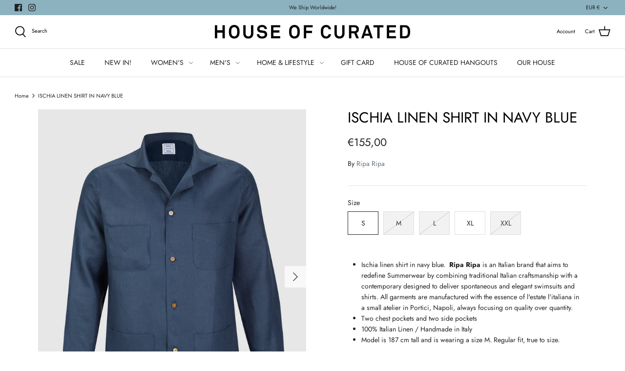

--- FILE ---
content_type: text/json
request_url: https://svc-121-usf.hotyon.com/search?q=&apiKey=be4e2074-f87b-4d83-aeac-d265ffe9f236&country=PT&locale=en&getProductDescription=0&skip=0&take=28
body_size: 7492
content:
{"data":{"query":"","totalCollections":0,"collections":null,"totalPages":0,"pages":null,"suggestions":null,"total":293,"items":[{"id":9225191489861,"productType":"Beachwear","title":"INDIVIDUAL BEACH TOWEL","description":null,"collections":[267331797162,270392000682,277485224106,398249132277,405618295029,643552313669],"tags":["ALL","Amplify","Beachwear","Casa Reia","Home&Lifestyle","Praia","SALE","Torres Novas"],"urlName":"cr-beach-towel","vendor":"Torres Novas","date":"2024-04-22T18:16:14.0000000Z","variants":[{"id":48535258595653,"sku":"TRNBT001IS-1","barcode":"58595653","available":2,"price":36.4,"weight":0,"compareAtPrice":52,"imageIndex":-1,"options":[0],"metafields":null,"flags":0},{"id":48535258693957,"sku":"TRNBT001IS-4","barcode":"58693957","available":2,"price":36.4,"weight":0,"compareAtPrice":52,"imageIndex":-1,"options":[3],"metafields":null,"flags":0},{"id":48824706236741,"sku":"TRNBT001BB-1","barcode":"06236741","available":3,"price":36.4,"weight":0,"compareAtPrice":52,"imageIndex":-1,"options":[4],"metafields":null,"flags":0},{"id":55146864804165,"sku":"TRNBT001IS-5","barcode":null,"available":3,"price":36.4,"weight":0,"compareAtPrice":52,"imageIndex":-1,"options":[6],"metafields":null,"flags":0},{"id":55146867687749,"sku":"TRNBT001IS-4","barcode":null,"available":2,"price":36.4,"weight":0,"compareAtPrice":52,"imageIndex":-1,"options":[7],"metafields":null,"flags":0},{"id":55146884366661,"sku":"TRNBT001IS-2","barcode":"58595653","available":1,"price":36.4,"weight":0,"compareAtPrice":52,"imageIndex":-1,"options":[9],"metafields":null,"flags":0}],"selectedVariantId":null,"images":[{"url":"//cdn.shopify.com/s/files/1/0566/3096/8490/files/torres-novas-barra-beach-towels-horizontal-stripes-product-green-web_67a2b46c-b86e-41dd-940e-3474e725dee4.jpg?v=1735932817","alt":null,"width":1088,"height":1360},{"url":"//cdn.shopify.com/s/files/1/0566/3096/8490/files/torres-novas-beach-towels-barra-black-horizontal-stripes_7c276655-6d6f-4e04-8ea2-27e060eb3fbf.jpg?v=1735932982","alt":null,"width":1088,"height":1360},{"url":"//cdn.shopify.com/s/files/1/0566/3096/8490/files/torres-novas-boa-nova-bluesky-beach-towels-horizontal-stripes-productweb.jpg?v=1735932982","alt":null,"width":1290,"height":1613},{"url":"//cdn.shopify.com/s/files/1/0566/3096/8490/files/torres-novas-boa-nova-beach-towels-horizontal-stripes-product-terracotta-web.jpg?v=1735932982","alt":null,"width":1290,"height":1613},{"url":"//cdn.shopify.com/s/files/1/0566/3096/8490/files/torres-novas-belem-beach-towels-horizontal-stripes-product-beige-web.jpg?v=1735932982","alt":null,"width":1088,"height":1360},{"url":"//cdn.shopify.com/s/files/1/0566/3096/8490/files/torres-novas-belem-beach-towels-horizontal-stripes-product-black-web.jpg?v=1735932982","alt":null,"width":1088,"height":1360}],"metafields":[],"options":[{"name":"Color","values":["BARRA IN GREEN","BARRA IN DARK BLUE","BOA-NOVA IN LIGHT BLUE","BARRA IN TERRACOTTA","BELEM IN BEIGE","BELEM IN BLACK","BOA-NOVA IN DARK BLUE","BARRA IN GREY","BOA-NOVA IN ORANGE","BOA-NOVA IN RED"]}],"review":0,"reviewCount":0,"extra":null},{"id":6907150270634,"productType":"Shirt","title":"ESSENTIAL SHIRT IN BLACK","description":null,"collections":[267303190698,267303256234,267304108202,267319804074,270941520042,398249132277,405618295029,612643176773,666238714181],"tags":["Amplify","C.R.T.D.","Clothing","Men","Shirts","TOPS & SHIRTS","Unisex","Women","code"],"urlName":"essential-shirt-in-black","vendor":"C.R.T.D","date":"2021-08-16T10:38:21.0000000Z","variants":[{"id":41104317546666,"sku":"CRTSH010BK-1","barcode":"17546666","available":1,"price":87,"weight":500,"compareAtPrice":86,"imageIndex":-1,"options":[0],"metafields":null,"flags":0},{"id":41104317579434,"sku":"CRTSH010BK-2","barcode":"17579434","available":1,"price":87,"weight":500,"compareAtPrice":86,"imageIndex":-1,"options":[1],"metafields":null,"flags":0},{"id":41104317612202,"sku":"CRTSH010BK-3","barcode":"17612202","available":1,"price":87,"weight":500,"compareAtPrice":86,"imageIndex":-1,"options":[2],"metafields":null,"flags":0},{"id":41104317677738,"sku":"CRTSH010BK-5","barcode":"17677738","available":2,"price":87,"weight":500,"compareAtPrice":86,"imageIndex":-1,"options":[4],"metafields":null,"flags":0},{"id":54283366793541,"sku":"CRTSH010BK-6","barcode":"66793541","available":1,"price":87,"weight":500,"compareAtPrice":86,"imageIndex":-1,"options":[5],"metafields":null,"flags":0}],"selectedVariantId":null,"images":[{"url":"//cdn.shopify.com/s/files/1/0566/3096/8490/products/CRTD_essential7172_hoc.jpg?v=1629813412","alt":null,"width":3420,"height":4560}],"metafields":[],"options":[{"name":"Size","values":["XS","S","M","L","XL","XXL"]}],"review":0,"reviewCount":0,"extra":null},{"id":6907435909290,"productType":"Shirt","title":"ESSENTIAL SHIRT IN PURPLE","description":null,"collections":[267303190698,267303256234,267304108202,267319804074,270941520042,398249132277,405618295029,666238714181],"tags":["Amplify","C.R.T.D.","Clothing","Men","Shirts","Unisex","Women","code"],"urlName":"essential-shirt-in-purple","vendor":"C.R.T.D","date":"2021-08-16T14:29:59.0000000Z","variants":[{"id":41105368744106,"sku":"CRTSH010PL-1","barcode":"68744106","available":1,"price":87,"weight":500,"compareAtPrice":87,"imageIndex":-1,"options":[0],"metafields":null,"flags":0},{"id":41105368809642,"sku":"CRTSH010PL-3","barcode":"68809642","available":2,"price":87,"weight":500,"compareAtPrice":87,"imageIndex":-1,"options":[2],"metafields":null,"flags":0},{"id":41105368842410,"sku":"CRTSH010PL-4","barcode":"68842410","available":1,"price":87,"weight":500,"compareAtPrice":87,"imageIndex":-1,"options":[3],"metafields":null,"flags":0},{"id":41105368875178,"sku":"CRTSH010PL-5","barcode":"68875178","available":1,"price":87,"weight":500,"compareAtPrice":87,"imageIndex":-1,"options":[4],"metafields":null,"flags":0},{"id":54283441733957,"sku":"CRTSH010PL-6","barcode":"41733957","available":1,"price":87,"weight":500,"compareAtPrice":87,"imageIndex":-1,"options":[5],"metafields":null,"flags":0}],"selectedVariantId":null,"images":[{"url":"//cdn.shopify.com/s/files/1/0566/3096/8490/products/CRTD_essential7171_hoc.jpg?v=1629815188","alt":null,"width":3420,"height":4560},{"url":"//cdn.shopify.com/s/files/1/0566/3096/8490/products/CRTD_essential7750_4574af1c-7ad3-4b3f-bcea-59922dacf7d1.jpg?v=1631109207","alt":null,"width":3271,"height":4362},{"url":"//cdn.shopify.com/s/files/1/0566/3096/8490/products/CRTD_essential7458.jpg?v=1631109213","alt":null,"width":2517,"height":3356}],"metafields":[],"options":[{"name":"Size","values":["XS","S","M","L","XL","XXL"]}],"review":0,"reviewCount":0,"extra":null},{"id":6907153940650,"productType":"Shirt","title":"ESSENTIAL SHIRT IN GREEN","description":null,"collections":[267303190698,267303256234,267304108202,267319804074,270941520042,398249132277,405618295029,666238714181],"tags":["Amplify","C.R.T.D.","Clothing","Men","Shirts","Unisex","Women","code"],"urlName":"essential-shirt-in-green","vendor":"C.R.T.D","date":"2021-08-16T10:40:34.0000000Z","variants":[{"id":41104323772586,"sku":"CRTSH010GR-1","barcode":"23772586","available":1,"price":87,"weight":500,"compareAtPrice":87,"imageIndex":-1,"options":[0],"metafields":null,"flags":0},{"id":41104323936426,"sku":"CRTSH010GR-5","barcode":"23936426","available":1,"price":87,"weight":500,"compareAtPrice":87,"imageIndex":-1,"options":[4],"metafields":null,"flags":0}],"selectedVariantId":null,"images":[{"url":"//cdn.shopify.com/s/files/1/0566/3096/8490/products/CRTD_essential7187_hoc.jpg?v=1629813713","alt":null,"width":3391,"height":4521},{"url":"//cdn.shopify.com/s/files/1/0566/3096/8490/products/CRTD_essential7490_33d91839-279d-4309-a243-cd84921b0483.jpg?v=1631107512","alt":null,"width":3405,"height":4540},{"url":"//cdn.shopify.com/s/files/1/0566/3096/8490/products/CRTD_essential7274.jpg?v=1631107557","alt":null,"width":3036,"height":4048},{"url":"//cdn.shopify.com/s/files/1/0566/3096/8490/products/CRTD_essential7282.jpg?v=1631107558","alt":null,"width":2681,"height":3575}],"metafields":[],"options":[{"name":"Size","values":["XS","S","M","L","XL","XXL"]}],"review":0,"reviewCount":0,"extra":null},{"id":6907432894634,"productType":"Shirt","title":"ESSENTIAL SHIRT IN NATURAL","description":null,"collections":[267303190698,267303256234,267304108202,267319804074,270941520042,398249132277,405618295029,666238714181],"tags":["Amplify","C.R.T.D.","Clothing","Men","Shirts","Unisex","Women","code"],"urlName":"essential-shirt-in-natural","vendor":"C.R.T.D","date":"2021-08-16T14:23:14.0000000Z","variants":[{"id":41105352884394,"sku":"CRTSH010NT-1","barcode":"52884394","available":1,"price":87,"weight":500,"compareAtPrice":87,"imageIndex":-1,"options":[0],"metafields":null,"flags":0},{"id":41105352917162,"sku":"CRTSH010NT-2","barcode":"52917162","available":1,"price":87,"weight":500,"compareAtPrice":87,"imageIndex":-1,"options":[1],"metafields":null,"flags":0},{"id":41105352949930,"sku":"CRTSH010NT-3","barcode":"52949930","available":1,"price":87,"weight":500,"compareAtPrice":87,"imageIndex":-1,"options":[2],"metafields":null,"flags":0}],"selectedVariantId":null,"images":[{"url":"//cdn.shopify.com/s/files/1/0566/3096/8490/products/CRTD_essential7176_hoc.jpg?v=1629814482","alt":null,"width":3420,"height":4560},{"url":"//cdn.shopify.com/s/files/1/0566/3096/8490/products/CRTD_essential7577.jpg?v=1631108803","alt":null,"width":2625,"height":3499},{"url":"//cdn.shopify.com/s/files/1/0566/3096/8490/products/CRTD_essential7473.jpg?v=1631108809","alt":null,"width":2857,"height":3809}],"metafields":[],"options":[{"name":"Size","values":["XS","S","M","L","XL","XXL"]}],"review":0,"reviewCount":0,"extra":null},{"id":6907437777066,"productType":"Shirt","title":"ESSENTIAL SHIRT IN RED","description":null,"collections":[267303190698,267303256234,267304108202,267319804074,270941520042,398249132277,405618295029,666238714181],"tags":["Amplify","C.R.T.D.","Clothing","Men","Shirts","Unisex","Women","code"],"urlName":"essential-shirt-in-red","vendor":"C.R.T.D","date":"2021-08-16T14:35:48.0000000Z","variants":[{"id":41105381195946,"sku":"CRTSH010RD-1","barcode":"81195946","available":1,"price":87,"weight":500,"compareAtPrice":87,"imageIndex":-1,"options":[0],"metafields":null,"flags":0},{"id":41105381294250,"sku":"CRTSH010RD-3","barcode":"81294250","available":1,"price":87,"weight":500,"compareAtPrice":87,"imageIndex":-1,"options":[2],"metafields":null,"flags":0},{"id":41105381327018,"sku":"CRTSH010RD-4","barcode":"81327018","available":1,"price":87,"weight":500,"compareAtPrice":87,"imageIndex":-1,"options":[3],"metafields":null,"flags":0},{"id":41105381359786,"sku":"CRTSH010RD-5","barcode":"81359786","available":1,"price":87,"weight":500,"compareAtPrice":87,"imageIndex":-1,"options":[4],"metafields":null,"flags":0},{"id":55745932296517,"sku":"CRTSH010RD-6","barcode":null,"available":1,"price":87,"weight":500,"compareAtPrice":87,"imageIndex":-1,"options":[5],"metafields":null,"flags":0}],"selectedVariantId":null,"images":[{"url":"//cdn.shopify.com/s/files/1/0566/3096/8490/products/CRTD_essential7166_hoc.jpg?v=1629815347","alt":null,"width":3331,"height":4441},{"url":"//cdn.shopify.com/s/files/1/0566/3096/8490/products/CRTD_essential7373_3952b5ec-50ac-4a76-9208-b1c43d16a2b1.jpg?v=1631109334","alt":null,"width":3153,"height":4204},{"url":"//cdn.shopify.com/s/files/1/0566/3096/8490/products/CRTD_essential7392.jpg?v=1631109331","alt":null,"width":3770,"height":5027},{"url":"//cdn.shopify.com/s/files/1/0566/3096/8490/products/CRTD_essential7402.jpg?v=1631109315","alt":null,"width":1912,"height":2550}],"metafields":[],"options":[{"name":"Size","values":["XS","S","M","L","XL","XXL"]}],"review":0,"reviewCount":0,"extra":null},{"id":9583789572421,"productType":"Shirt","title":"MANDA SHIRT IN BLUE","description":null,"collections":[267303190698,267303256234,267304108202,267319804074,398249132277,405618295029,612643176773,666238714181],"tags":["Amplify","Clothing","Men","No Season","Shirts","TOPS & SHIRTS","Unisex","Women"],"urlName":"manda-shirt-in-blue","vendor":"C.R.T.D","date":"2024-07-25T17:12:44.0000000Z","variants":[{"id":49807991734597,"sku":"CRTSH43BL-2","barcode":"91734597","available":1,"price":90,"weight":100,"compareAtPrice":90,"imageIndex":-1,"options":[1],"metafields":null,"flags":0},{"id":54283344412997,"sku":"CRTSH43BL-6","barcode":"44412997","available":1,"price":90,"weight":100,"compareAtPrice":90,"imageIndex":-1,"options":[5],"metafields":null,"flags":0}],"selectedVariantId":null,"images":[{"url":"//cdn.shopify.com/s/files/1/0566/3096/8490/files/151472.jpg?v=1722525759","alt":null,"width":3496,"height":4370}],"metafields":[],"options":[{"name":"Size","values":["XS","S","M","L","XL","XXL"]}],"review":0,"reviewCount":0,"extra":null},{"id":8723991134533,"productType":"Shirt","title":"WATAMU II SHIRT IN GREEN","description":null,"collections":[267303190698,267303256234,267304108202,267319804074,270941520042,398249132277,405618295029,612643176773,666238714181],"tags":["Amplify","C.R.T.D.","Clothing","Men","No Season","Shirts","TOPS & SHIRTS","Unisex","Women","code"],"urlName":"watamu-ii-shirt-in-green","vendor":"C.R.T.D","date":"2023-11-16T19:19:19.0000000Z","variants":[{"id":47310191198533,"sku":"CRTSH030GR","barcode":"91198533","available":1,"price":89,"weight":0,"compareAtPrice":71,"imageIndex":-1,"options":[0],"metafields":null,"flags":0},{"id":47310191264069,"sku":"CRTSH030GR-2","barcode":"91264069","available":1,"price":89,"weight":0,"compareAtPrice":71,"imageIndex":-1,"options":[1],"metafields":null,"flags":0},{"id":47310191362373,"sku":"CRTSH030GR-5","barcode":"91362373","available":1,"price":89,"weight":0,"compareAtPrice":71,"imageIndex":-1,"options":[4],"metafields":null,"flags":0}],"selectedVariantId":null,"images":[{"url":"//cdn.shopify.com/s/files/1/0566/3096/8490/files/CRTD_NOV0184_g.jpg?v=1701092657","alt":null,"width":2238,"height":2984}],"metafields":[],"options":[{"name":"Size","values":["XS","S","M","L","XL"]}],"review":0,"reviewCount":0,"extra":null},{"id":7759739257077,"productType":"Shirt","title":"SOLIO SHIRT IN BLUE","description":null,"collections":[267303190698,267303256234,267304108202,267319804074,270941520042,398249132277,405618295029,666238714181],"tags":["Amplify","C.R.T.D.","Clothing","Men","No Season","Shirts","Unisex","Women","code"],"urlName":"solio-shirt-in-blue","vendor":"C.R.T.D","date":"2022-07-08T12:34:19.0000000Z","variants":[{"id":42962177949941,"sku":"CRTSH018BL-3","barcode":"77949941","available":1,"price":90,"weight":200,"compareAtPrice":90,"imageIndex":-1,"options":[2],"metafields":null,"flags":0},{"id":54283274584389,"sku":"CRTSH018BL-6","barcode":"74584389","available":1,"price":90,"weight":200,"compareAtPrice":90,"imageIndex":-1,"options":[5],"metafields":null,"flags":0}],"selectedVariantId":null,"images":[{"url":"//cdn.shopify.com/s/files/1/0566/3096/8490/files/151453_dd03fd3d-bd5e-4717-a1fb-04360b7b693f.jpg?v=1722526109","alt":null,"width":3496,"height":4370}],"metafields":[],"options":[{"name":"Size","values":["XS","S","M","L","XL","XXL"]}],"review":0,"reviewCount":0,"extra":null},{"id":6907428929706,"productType":"Shirt","title":"ESSENTIAL SHIRT IN MIDNIGHT BLUE","description":null,"collections":[267303190698,267303256234,267304108202,267319804074,270941520042,398249132277,405618295029,666238714181],"tags":["Amplify","C.R.T.D.","Clothing","Men","Shirts","Unisex","Women","code"],"urlName":"essential-shirt-in-midnight-blue","vendor":"C.R.T.D","date":"2021-08-16T14:17:27.0000000Z","variants":[{"id":41105335484586,"sku":"CRTSH010MB-1","barcode":"35484586","available":1,"price":87,"weight":500,"compareAtPrice":87,"imageIndex":-1,"options":[0],"metafields":null,"flags":0},{"id":41105335517354,"sku":"CRTSH010MB-2","barcode":"35517354","available":1,"price":87,"weight":500,"compareAtPrice":87,"imageIndex":-1,"options":[1],"metafields":null,"flags":0},{"id":41105335615658,"sku":"CRTSH010MB-5","barcode":"35615658","available":1,"price":87,"weight":500,"compareAtPrice":87,"imageIndex":-1,"options":[4],"metafields":null,"flags":0},{"id":54283369775429,"sku":"CRTSH010MB-6","barcode":"69775429","available":1,"price":87,"weight":500,"compareAtPrice":87,"imageIndex":-1,"options":[5],"metafields":null,"flags":0}],"selectedVariantId":null,"images":[{"url":"//cdn.shopify.com/s/files/1/0566/3096/8490/products/CRTD_essential7180_hoc.jpg?v=1629814401","alt":null,"width":3381,"height":4508},{"url":"//cdn.shopify.com/s/files/1/0566/3096/8490/products/CRTD_essential7310_90351656-9168-4fe2-a9e8-746cc3aa768d.jpg?v=1631108676","alt":null,"width":3086,"height":4115},{"url":"//cdn.shopify.com/s/files/1/0566/3096/8490/products/CRTD_essential7552.jpg?v=1631108675","alt":null,"width":3399,"height":4532},{"url":"//cdn.shopify.com/s/files/1/0566/3096/8490/products/CRTD_essential7562.jpg?v=1631108682","alt":null,"width":2558,"height":3410}],"metafields":[],"options":[{"name":"Size","values":["XS","S","M","L","XL","XXL"]}],"review":0,"reviewCount":0,"extra":null},{"id":7950593523957,"productType":"Sweatshirt","title":"NO MEANS NO HOODIE IN ECRU","description":null,"collections":[267303190698,267303256234,267319804074,387431006453,398249132277,401348002037,403155779829,666238714181],"tags":["Clothing","Ivory","Men","Sweatshirts","Unisex","Winter","Women"],"urlName":"no-means-no-oversized-swa-in-ecru","vendor":"Ivory World","date":"2022-11-30T16:37:38.0000000Z","variants":[{"id":43503368438005,"sku":"IVWTS014EC-2","barcode":"68438005","available":1,"price":89,"weight":500,"compareAtPrice":89,"imageIndex":-1,"options":[2],"metafields":null,"flags":0}],"selectedVariantId":null,"images":[{"url":"//cdn.shopify.com/s/files/1/0566/3096/8490/products/image-20220927-105104-0ab4c7b9.jpg?v=1669826308","alt":null,"width":3766,"height":4709},{"url":"//cdn.shopify.com/s/files/1/0566/3096/8490/products/image-20220927-113334-13737c2f.jpg?v=1669826308","alt":null,"width":2200,"height":2750}],"metafields":[],"options":[{"name":"Size","values":["XS","S","M","L","XL"]}],"review":0,"reviewCount":0,"extra":null},{"id":14873105203525,"productType":"T-Shirt","title":"BOA SORTE EXCLUSIVE LONGSLEEVE","description":null,"collections":[267303190698,267303256234,267303583914,267319804074,387431006453,398249132277,405618295029,605339222341,666238714181],"tags":["ALL","Amplify","Clothing","Handle With Freedom","Men","No Season","Sweatshirts","T-Shirts","Unisex","Women","code"],"urlName":"boa-sorte-exclusive-longsleeve","vendor":"Handle With Freedom","date":"2025-01-13T19:20:32.0000000Z","variants":[{"id":53964008915269,"sku":"HWFLS001BS-1","barcode":"08915269","available":3,"price":110,"weight":0,"compareAtPrice":110,"imageIndex":-1,"options":[0],"metafields":null,"flags":0},{"id":53964008948037,"sku":"HWFLS001BS-2","barcode":"08948037","available":2,"price":110,"weight":0,"compareAtPrice":110,"imageIndex":-1,"options":[1],"metafields":null,"flags":0}],"selectedVariantId":null,"images":[{"url":"//cdn.shopify.com/s/files/1/0566/3096/8490/files/157951_5e49d5ec-c655-429c-be1a-e8fb11165abb.jpg?v=1737380517","alt":null,"width":2492,"height":3115},{"url":"//cdn.shopify.com/s/files/1/0566/3096/8490/files/157949_fe85aec8-bd9f-41a8-bd8b-4b8e295a0786.jpg?v=1737380517","alt":null,"width":2528,"height":3160}],"metafields":[],"options":[{"name":"Size","values":["S","M","L","XL"]}],"review":0,"reviewCount":0,"extra":null},{"id":9583834104133,"productType":"Shirt","title":"WASINI SHIRT IN BLUE","description":null,"collections":[267303190698,267303256234,267304108202,267319804074,398249132277,405618295029,612643176773,666238714181],"tags":["Amplify","Clothing","Men","No Season","Shirts","TOPS & SHIRTS","Unisex","Women"],"urlName":"wasini-shirt-in-blue","vendor":"C.R.T.D","date":"2024-07-25T18:16:15.0000000Z","variants":[{"id":49808207020357,"sku":"CRTSH55BL-1","barcode":"07020357","available":1,"price":90,"weight":100,"compareAtPrice":90,"imageIndex":-1,"options":[0],"metafields":null,"flags":0}],"selectedVariantId":null,"images":[{"url":"//cdn.shopify.com/s/files/1/0566/3096/8490/files/151482_10003ba1-f61b-4ab3-bd2b-932798a613d7.jpg?v=1722525307","alt":null,"width":3496,"height":4370}],"metafields":[],"options":[{"name":"Size","values":["XS","S","M","L","XL","XXL"]}],"review":0,"reviewCount":0,"extra":null},{"id":7740900999413,"productType":"Swimwear","title":"SALVIA SWIMSUIT","description":null,"collections":[267303190698,267303387306,267319804074,397389136117,398249132277,405618295029,666238714181],"tags":["Amplify","Clothing","Men","One and Another","Swimwear","code"],"urlName":"salvia-swimsuit","vendor":"One and Another","date":"2022-06-24T18:13:10.0000000Z","variants":[{"id":42913721254133,"sku":"ONASW001SV-1","barcode":"21254133","available":1,"price":120,"weight":500,"compareAtPrice":120,"imageIndex":-1,"options":[1],"metafields":null,"flags":0},{"id":42913721352437,"sku":"ONASW001SV-4","barcode":"21352437","available":1,"price":120,"weight":500,"compareAtPrice":120,"imageIndex":-1,"options":[4],"metafields":null,"flags":0}],"selectedVariantId":null,"images":[{"url":"//cdn.shopify.com/s/files/1/0566/3096/8490/files/137088.jpg?v=1697724944","alt":null,"width":1688,"height":2110},{"url":"//cdn.shopify.com/s/files/1/0566/3096/8490/files/137089.jpg?v=1697724944","alt":null,"width":1649,"height":2062},{"url":"//cdn.shopify.com/s/files/1/0566/3096/8490/files/ONEANDANOTHER6486.jpg?v=1697724963","alt":null,"width":4117,"height":5147},{"url":"//cdn.shopify.com/s/files/1/0566/3096/8490/files/ONEANDANOTHER6503.jpg?v=1697724964","alt":null,"width":3833,"height":4791}],"metafields":[],"options":[{"name":"Size","values":["XS","S","M","L","XL"]}],"review":0,"reviewCount":0,"extra":null},{"id":7740888908021,"productType":"Swimwear","title":"BORDEAUX SWIMSUIT","description":null,"collections":[267303190698,267303387306,267319804074,397389136117,398249132277,405618295029,666238714181],"tags":["Amplify","Clothing","Men","One and Another","Swimwear","code"],"urlName":"bordeaux-swimsuit","vendor":"One and Another","date":"2022-06-24T18:05:42.0000000Z","variants":[{"id":42913687470325,"sku":"ONASW001BD-1","barcode":"87470325","available":1,"price":120,"weight":500,"compareAtPrice":120,"imageIndex":-1,"options":[1],"metafields":null,"flags":0},{"id":42913687535861,"sku":"ONASW001BD-3","barcode":"87535861","available":1,"price":120,"weight":500,"compareAtPrice":120,"imageIndex":-1,"options":[3],"metafields":null,"flags":0}],"selectedVariantId":null,"images":[{"url":"//cdn.shopify.com/s/files/1/0566/3096/8490/files/137099_1.jpg?v=1697720461","alt":null,"width":1688,"height":2110},{"url":"//cdn.shopify.com/s/files/1/0566/3096/8490/files/137101_1_365c6b34-dc5a-4c2d-afbe-73b2ea9b80cb.jpg?v=1697720461","alt":null,"width":1649,"height":2062},{"url":"//cdn.shopify.com/s/files/1/0566/3096/8490/files/ONEANDANOTHER6621.jpg?v=1697720461","alt":null,"width":3716,"height":4645},{"url":"//cdn.shopify.com/s/files/1/0566/3096/8490/files/ONEANDANOTHER6628.jpg?v=1697720461","alt":null,"width":3718,"height":4648}],"metafields":[],"options":[{"name":"Size","values":["XS","S","M","L","XL"]}],"review":0,"reviewCount":0,"extra":null},{"id":7675718205685,"productType":"Fragrances","title":"No. III Swim 50ml","description":null,"collections":[267331797162,267509039274,395336974581,395338285301,395338318069,398249132277,405618295029,666238714181],"tags":["Amplify","Beauty","Fragrances","Gabar","Home&Lifestyle","Lifestyle","No Season","Unisex","code"],"urlName":"no-iii-swim","vendor":"Gabar","date":"2022-05-06T16:40:44.0000000Z","variants":[{"id":42729761407221,"sku":"GABPF003SW","barcode":null,"available":2,"price":138,"weight":1000,"compareAtPrice":138,"imageIndex":-1,"options":[],"metafields":null,"flags":0}],"selectedVariantId":null,"images":[{"url":"//cdn.shopify.com/s/files/1/0566/3096/8490/products/Swim_Bottle_Box.jpg?v=1652188293","alt":null,"width":2789,"height":3486},{"url":"//cdn.shopify.com/s/files/1/0566/3096/8490/products/Bottle_Swim_White.jpg?v=1652188293","alt":null,"width":1519,"height":1898},{"url":"//cdn.shopify.com/s/files/1/0566/3096/8490/products/Swim_Bottle_LaidOut.jpg?v=1652188293","alt":null,"width":3362,"height":4203}],"metafields":[],"options":[],"review":0,"reviewCount":0,"extra":null},{"id":6907158560938,"productType":"Shirt","title":"ESSENTIAL SHIRT IN LAVANDER","description":null,"collections":[267303190698,267303256234,267304108202,267319804074,270941520042,398249132277,405618295029,666238714181],"tags":["Amplify","C.R.T.D.","Clothing","Men","Shirts","Unisex","Women","code"],"urlName":"essential-shirt-in-lavander","vendor":"C.R.T.D","date":"2021-08-16T10:43:06.0000000Z","variants":[{"id":41104331866282,"sku":"CRTSH010BLV-1","barcode":"31866282","available":1,"price":87,"weight":500,"compareAtPrice":87,"imageIndex":-1,"options":[0],"metafields":null,"flags":0},{"id":41104331899050,"sku":"CRTSH010BLV-2","barcode":"31899050","available":1,"price":87,"weight":500,"compareAtPrice":87,"imageIndex":-1,"options":[1],"metafields":null,"flags":0},{"id":41104331931818,"sku":"CRTSH010BLV-3","barcode":"31931818","available":1,"price":87,"weight":500,"compareAtPrice":87,"imageIndex":-1,"options":[2],"metafields":null,"flags":0},{"id":41104331964586,"sku":"CRTSH010BLV-4","barcode":"31964586","available":1,"price":87,"weight":500,"compareAtPrice":87,"imageIndex":-1,"options":[3],"metafields":null,"flags":0},{"id":41104331997354,"sku":"CRTSH010BLV-5","barcode":"31997354","available":1,"price":87,"weight":500,"compareAtPrice":87,"imageIndex":-1,"options":[4],"metafields":null,"flags":0}],"selectedVariantId":null,"images":[{"url":"//cdn.shopify.com/s/files/1/0566/3096/8490/products/CRTD_essential7167_hoc.jpg?v=1629813775","alt":null,"width":3420,"height":4560},{"url":"//cdn.shopify.com/s/files/1/0566/3096/8490/products/CRTD_essential7412_2fc0e25b-2a84-4b4b-ae97-808549661813.jpg?v=1631107658","alt":null,"width":3194,"height":4258},{"url":"//cdn.shopify.com/s/files/1/0566/3096/8490/products/CRTD_essential7425.jpg?v=1631107663","alt":null,"width":3528,"height":4704}],"metafields":[],"options":[{"name":"Size","values":["XS","S","M","L","XL","XXL"]}],"review":0,"reviewCount":0,"extra":null},{"id":7748310401269,"productType":"Swimwear","title":"FOREST SWIMSUIT","description":null,"collections":[267303190698,267303387306,267319804074,397389136117,398249132277,405618295029,666238714181],"tags":["Amplify","Clothing","Men","One and Another","Swimwear","code"],"urlName":"forest-swimsuit","vendor":"One and Another","date":"2022-06-29T10:00:44.0000000Z","variants":[{"id":42932107542773,"sku":"ONASW001FT-1","barcode":"07542773","available":1,"price":120,"weight":500,"compareAtPrice":120,"imageIndex":-1,"options":[1],"metafields":null,"flags":0},{"id":42932107641077,"sku":"ONASW001FT-4","barcode":"07641077","available":1,"price":120,"weight":500,"compareAtPrice":120,"imageIndex":-1,"options":[4],"metafields":null,"flags":0}],"selectedVariantId":null,"images":[{"url":"//cdn.shopify.com/s/files/1/0566/3096/8490/files/137095-2.jpg?v=1697724096","alt":null,"width":2533,"height":3166},{"url":"//cdn.shopify.com/s/files/1/0566/3096/8490/files/137096-2.jpg?v=1697724099","alt":null,"width":2474,"height":3093},{"url":"//cdn.shopify.com/s/files/1/0566/3096/8490/files/ONEANDANOTHER6702.jpg?v=1697724124","alt":null,"width":3252,"height":4064},{"url":"//cdn.shopify.com/s/files/1/0566/3096/8490/files/ONEANDANOTHER6714.jpg?v=1697724124","alt":null,"width":3195,"height":3994}],"metafields":[],"options":[{"name":"Size","values":["XS","S","M","L","XL"]}],"review":0,"reviewCount":0,"extra":null},{"id":6907431551146,"productType":"Shirt","title":"ESSENTIAL SHIRT IN MUSTARD YELLOW","description":null,"collections":[267303190698,267303256234,267304108202,267319804074,270941520042,398249132277,405618295029,666238714181],"tags":["Amplify","C.R.T.D.","Clothing","Men","Shirts","Unisex","Women","code"],"urlName":"essential-shirt-in-mustard-yellow","vendor":"C.R.T.D","date":"2021-08-16T14:20:27.0000000Z","variants":[{"id":41105343742122,"sku":"CRTSH010MY-1","barcode":"43742122","available":1,"price":87,"weight":500,"compareAtPrice":87,"imageIndex":-1,"options":[0],"metafields":null,"flags":0},{"id":41105343774890,"sku":"CRTSH010MY-2","barcode":"43774890","available":1,"price":87,"weight":500,"compareAtPrice":87,"imageIndex":-1,"options":[1],"metafields":null,"flags":0},{"id":41105343807658,"sku":"CRTSH010MY-3","barcode":"43807658","available":2,"price":87,"weight":500,"compareAtPrice":87,"imageIndex":-1,"options":[2],"metafields":null,"flags":0},{"id":41105343840426,"sku":"CRTSH010MY-4","barcode":"43840426","available":1,"price":87,"weight":500,"compareAtPrice":87,"imageIndex":-1,"options":[3],"metafields":null,"flags":0},{"id":41105343873194,"sku":"CRTSH010MY-5","barcode":"43873194","available":2,"price":87,"weight":500,"compareAtPrice":87,"imageIndex":-1,"options":[4],"metafields":null,"flags":0},{"id":54283451302213,"sku":"CRTSH010MY-6","barcode":"51302213","available":1,"price":87,"weight":500,"compareAtPrice":87,"imageIndex":-1,"options":[5],"metafields":null,"flags":0}],"selectedVariantId":null,"images":[{"url":"//cdn.shopify.com/s/files/1/0566/3096/8490/products/CRTD_essential7190_hoc.jpg?v=1629814445","alt":null,"width":3391,"height":4521},{"url":"//cdn.shopify.com/s/files/1/0566/3096/8490/products/CRTD_essential7658_ae1005f4-744d-4e24-8a67-8e81772f21cd.jpg?v=1631108766","alt":null,"width":3250,"height":4333},{"url":"//cdn.shopify.com/s/files/1/0566/3096/8490/products/CRTD_essential7296.jpg?v=1631108772","alt":null,"width":3165,"height":4220},{"url":"//cdn.shopify.com/s/files/1/0566/3096/8490/products/CRTD_essential7299.jpg?v=1631108773","alt":null,"width":2659,"height":3545}],"metafields":[],"options":[{"name":"Size","values":["XS","S","M","L","XL","XXL"]}],"review":0,"reviewCount":0,"extra":null},{"id":6778796703914,"productType":"Shoes","title":"LIGHTY ESSENTIAL TRAINERS IN WHITE","description":null,"collections":[267303190698,267303256234,269674938538,269675069610,398249132277,403155779829,405618295029,666238714181],"tags":["Amplify","Men","No Season","Shinkokyu","Shoes","Unisex","Winter","Women","code"],"urlName":"lighty-essential-trainers-in-white","vendor":"Shinkokyu","date":"2021-06-16T10:51:33.0000000Z","variants":[{"id":40437655437482,"sku":"SHKTN001WH-4","barcode":"55437482","available":1,"price":250,"weight":2000,"compareAtPrice":250,"imageIndex":-1,"options":[3],"metafields":null,"flags":0}],"selectedVariantId":null,"images":[{"url":"//cdn.shopify.com/s/files/1/0566/3096/8490/products/HOUSEOFCURATED_DAY21614.jpg?v=1627474227","alt":"Shinkokyu I LIGHTY ESSENTIAL TRAINERS IN WHITE I  House of Curated.","width":3154,"height":3943},{"url":"//cdn.shopify.com/s/files/1/0566/3096/8490/products/HOUSEOFCURATED_DAY21057_0c795307-f4af-44dd-b193-4e8debdeb9df.jpg?v=1627474227","alt":"Shinkokyu I LIGHTY ESSENTIAL TRAINERS IN WHITE I  House of Curated.","width":2643,"height":3304},{"url":"//cdn.shopify.com/s/files/1/0566/3096/8490/products/HOUSEOFCURATED_DAY21396_e5604aa1-de81-4279-bb9f-1231c6540be5.jpg?v=1627474227","alt":"Shinkokyu I LIGHTY ESSENTIAL TRAINERS IN WHITE I  House of Curated.","width":3112,"height":3890},{"url":"//cdn.shopify.com/s/files/1/0566/3096/8490/products/HOUSEOFCURATED_DAY20658.jpg?v=1627474227","alt":"Shinkokyu I LIGHTY ESSENTIAL TRAINERS IN WHITE I  House of Curated.","width":3512,"height":4390},{"url":"//cdn.shopify.com/s/files/1/0566/3096/8490/products/HOUSEOFCURATED_DAY21607.jpg?v=1627474227","alt":"Shinkokyu I LIGHTY ESSENTIAL TRAINERS IN WHITE I  House of Curated.","width":3022,"height":3778},{"url":"//cdn.shopify.com/s/files/1/0566/3096/8490/products/HOUSEOFCURATED_DAY21610.jpg?v=1627474227","alt":"Shinkokyu I LIGHTY ESSENTIAL TRAINERS IN WHITE I  House of Curated.","width":3242,"height":4052},{"url":"//cdn.shopify.com/s/files/1/0566/3096/8490/products/HOUSEOFCURATED_DAY21612.jpg?v=1627474227","alt":"Shinkokyu I LIGHTY ESSENTIAL TRAINERS IN WHITE I  House of Curated.","width":2712,"height":3390}],"metafields":[],"options":[{"name":"Size","values":["37","38","39","40","41","42","43","44","45","46"]}],"review":0,"reviewCount":0,"extra":null},{"id":15020810436933,"productType":"Jewellery","title":"LIGHT MY FIRE NECKLACE","description":null,"collections":[267305812138,268050170026,274208719018,398249132277,405618295029,666238714181],"tags":["ALL","Accessories","Amplify","Jewellery","Julia Gastin","code"],"urlName":"light-my-fire-necklace","vendor":"Julia Gastin","date":"2025-04-10T13:45:31.0000000Z","variants":[{"id":54536592130373,"sku":"JUGJW023FR-1","barcode":null,"available":1,"price":200,"weight":0,"compareAtPrice":200,"imageIndex":1,"options":[0],"metafields":null,"flags":0},{"id":54536592163141,"sku":"JUGJW023FR-2","barcode":null,"available":2,"price":200,"weight":0,"compareAtPrice":200,"imageIndex":0,"options":[1],"metafields":null,"flags":0}],"selectedVariantId":null,"images":[{"url":"//cdn.shopify.com/s/files/1/0566/3096/8490/files/162893.jpg?v=1746466825","alt":null,"width":1944,"height":2430},{"url":"//cdn.shopify.com/s/files/1/0566/3096/8490/files/162890.jpg?v=1746466825","alt":null,"width":1909,"height":2386},{"url":"//cdn.shopify.com/s/files/1/0566/3096/8490/files/Capturadeecra2025-04-10_as14.51.50_32b1fbab-dfb6-4337-9ebf-66ec8db19dff.png?v=1746466822","alt":null,"width":580,"height":725}],"metafields":[],"options":[{"name":"Color","values":["White Gold Vermeil","Yellow Gold Vermeil"]}],"review":0,"reviewCount":0,"extra":null},{"id":8583326171461,"productType":"Trousers","title":"ANACAPRI LINEN TROUSERS IN SAND","description":null,"collections":[267303190698,267304894634,267319804074,395428823285,398249132277,405618295029,666238714181],"tags":["Amplify","Clothing","Men","Ripa Ripa","Trousers","Unisex","code"],"urlName":"anacapri-linen-trousers-in-sand","vendor":"Ripa Ripa","date":"2023-06-12T18:22:07.0000000Z","variants":[{"id":46923285102917,"sku":"RIPTR001SD-4","barcode":"85102917","available":1,"price":145,"weight":0,"compareAtPrice":0,"imageIndex":-1,"options":[3],"metafields":null,"flags":0}],"selectedVariantId":null,"images":[{"url":"//cdn.shopify.com/s/files/1/0566/3096/8490/files/134777copiar_3d55e0f1-0987-4ca6-885c-a85ec22a6d49.jpg?v=1687892055","alt":null,"width":3000,"height":3750},{"url":"//cdn.shopify.com/s/files/1/0566/3096/8490/files/PANS_Back_HD.jpg?v=1687892055","alt":null,"width":2007,"height":2509},{"url":"//cdn.shopify.com/s/files/1/0566/3096/8490/files/PANS_Details_HD.jpg?v=1687892055","alt":null,"width":2240,"height":2800},{"url":"//cdn.shopify.com/s/files/1/0566/3096/8490/files/PANS_TotalLook_HD.jpg?v=1687892055","alt":null,"width":2240,"height":2800}],"metafields":[],"options":[{"name":"Size","values":["S","M","L","XL"]}],"review":0,"reviewCount":0,"extra":null},{"id":9381825839429,"productType":null,"title":"90CIG XXX03 SUNGLASSES IN BROWN & YELLOW","description":null,"collections":[267303190698,267303256234,267305812138,398249132277,399223423221,399223455989,405618295029,666238714181],"tags":["90CIG","Accessories","Amplify","Men","No Season","Sunglasses","Unisex","Women","code"],"urlName":"cr-90cig-xxx03-sunglasses-in-brown-yellow","vendor":"90CIG","date":"2024-06-05T16:21:21.0000000Z","variants":[{"id":48840183185733,"sku":"CIGSG003BR","barcode":"76380997","available":2,"price":139,"weight":0,"compareAtPrice":139,"imageIndex":-1,"options":[],"metafields":null,"flags":0}],"selectedVariantId":null,"images":[{"url":"//cdn.shopify.com/s/files/1/0566/3096/8490/files/xxx03brownbrown.jpg?v=1690543409","alt":null,"width":1080,"height":1350},{"url":"//cdn.shopify.com/s/files/1/0566/3096/8490/files/xxx03BrownYellowback.jpg?v=1690543475","alt":null,"width":1080,"height":1350}],"metafields":[],"options":[],"review":0,"reviewCount":0,"extra":null},{"id":9373740630341,"productType":"Sunglasses","title":"90CIG DIAZ SUNGLASSES IN BLACK & BLUE","description":null,"collections":[267303190698,267303256234,267305812138,398249132277,399223423221,399223455989,405618295029,666238714181],"tags":["90CIG","ALL","Accessories","Amplify","Men","No Season","Sunglasses","Unisex","Women","code"],"urlName":"90cig-diaz-sunglasses-in-black-blue","vendor":"90CIG","date":"2024-06-03T14:15:18.0000000Z","variants":[{"id":48825273844037,"sku":"CIGSG005BB","barcode":null,"available":2,"price":139,"weight":0,"compareAtPrice":139,"imageIndex":-1,"options":[],"metafields":null,"flags":0}],"selectedVariantId":null,"images":[{"url":"//cdn.shopify.com/s/files/1/0566/3096/8490/files/Photo01-06-2024_191453_27f79ee0-a660-48ec-97bf-42853e749a6e.jpg?v=1717586072","alt":null,"width":2002,"height":2502},{"url":"//cdn.shopify.com/s/files/1/0566/3096/8490/files/Photo04-06-2024_182743_776cf83b-dbe2-4a7c-92c9-a97b8458b859.jpg?v=1717586149","alt":null,"width":3685,"height":4606}],"metafields":[],"options":[],"review":0,"reviewCount":0,"extra":null},{"id":9225181987141,"productType":"Beachwear","title":"FAMILY BEACH TOWEL","description":null,"collections":[267331797162,270392000682,277485224106,398249132277,405618295029,643552313669],"tags":["ALL","Amplify","Beachwear","Casa Reia","Home&Lifestyle","Praia","SALE","Torres Novas"],"urlName":"cr-family-size-beach-towel","vendor":"Torres Novas","date":"2024-04-22T18:10:30.0000000Z","variants":[{"id":48535218618693,"sku":"TRNBT001FS-2","barcode":"18618693","available":4,"price":54.6,"weight":0,"compareAtPrice":78,"imageIndex":-1,"options":[0],"metafields":null,"flags":0},{"id":48535218585925,"sku":"TRNBT001FS-1","barcode":"18585925","available":6,"price":54.6,"weight":0,"compareAtPrice":78,"imageIndex":-1,"options":[1],"metafields":null,"flags":0}],"selectedVariantId":null,"images":[{"url":"//cdn.shopify.com/s/files/1/0566/3096/8490/files/torres-novas-barra-beach-towels-horizontal-stripes-product-terracotta-web.jpg?v=1735933473","alt":null,"width":1290,"height":1613},{"url":"//cdn.shopify.com/s/files/1/0566/3096/8490/files/torres-novas-boa-nova-beach-towels-horizontal-stripes-product-green-web_8fd07031-f125-466d-ad24-7156dc7445ce.jpg?v=1735933477","alt":null,"width":1088,"height":1360}],"metafields":[],"options":[{"name":"Color","values":["BARRA IN TERRACOTTA","BOA-NOVA IN GREEN"]}],"review":0,"reviewCount":0,"extra":null},{"id":9225160851781,"productType":"Beachwear","title":"BOA-NOVA KIDS PONCHO","description":null,"collections":[267331797162,270392000682,277485224106,398249132277,405618295029,643552313669],"tags":["ALL","Amplify","Beachwear","Casa Reia","Home&Lifestyle","Praia","SALE","Torres Novas"],"urlName":"cr-boa-nova-poncho-in-light-blue","vendor":"Torres Novas","date":"2024-04-22T17:58:24.0000000Z","variants":[{"id":48535101669701,"sku":"TRNPC001PK-1","barcode":"01669701","available":1,"price":33.6,"weight":0,"compareAtPrice":48,"imageIndex":-1,"options":[0,0],"metafields":null,"flags":0},{"id":53902489157957,"sku":"TRNPC001BL-1","barcode":null,"available":2,"price":33.6,"weight":0,"compareAtPrice":48,"imageIndex":-1,"options":[0,1],"metafields":null,"flags":0},{"id":53902489190725,"sku":"TRNPC001WH-1","barcode":null,"available":1,"price":33.6,"weight":0,"compareAtPrice":48,"imageIndex":-1,"options":[0,2],"metafields":null,"flags":0},{"id":53902489223493,"sku":"TRNPC001BL-2","barcode":null,"available":1,"price":38.5,"weight":0,"compareAtPrice":55,"imageIndex":-1,"options":[1,1],"metafields":null,"flags":0},{"id":53902489256261,"sku":"TRNPC001WH-2","barcode":null,"available":3,"price":38.5,"weight":0,"compareAtPrice":55,"imageIndex":-1,"options":[1,2],"metafields":null,"flags":0}],"selectedVariantId":null,"images":[{"url":"//cdn.shopify.com/s/files/1/0566/3096/8490/files/torres-novas-boa-nova-kid-poncho-horizontal-stripes-product-pink-website.jpg?v=1736358494","alt":null,"width":1358,"height":1698},{"url":"//cdn.shopify.com/s/files/1/0566/3096/8490/files/torres-novas-boa-nova-kid-poncho-horizontal-stripes-product-blue-sky-website.jpg?v=1736358494","alt":null,"width":1367,"height":1708},{"url":"//cdn.shopify.com/s/files/1/0566/3096/8490/files/torres-novas-boa-nova-kid-poncho-horizontal-stripes-product-pink-website_1.jpg?v=1736358488","alt":null,"width":1346,"height":1683}],"metafields":[],"options":[{"name":"Size","values":["BABY (2-5Y)","KID (5-10Y)"]},{"name":"Color","values":["PINK","LIGHT BLUE","WHITE"]}],"review":0,"reviewCount":0,"extra":null},{"id":8632185717061,"productType":"Swimwear","title":"HONEY SWIMSUIT","description":null,"collections":[267303190698,267303387306,267319804074,397389136117,398249132277,405618295029,666238714181],"tags":["Amplify","Clothing","Men","One and Another","Swimwear","code"],"urlName":"mustard-swimsuit","vendor":"One and Another","date":"2023-08-11T17:02:48.0000000Z","variants":[{"id":46973037510981,"sku":"ONASW001MU-1","barcode":"37510981","available":1,"price":120,"weight":200,"compareAtPrice":120,"imageIndex":-1,"options":[1],"metafields":null,"flags":0}],"selectedVariantId":null,"images":[{"url":"//cdn.shopify.com/s/files/1/0566/3096/8490/files/137085.jpg?v=1693232010","alt":null,"width":1688,"height":2110},{"url":"//cdn.shopify.com/s/files/1/0566/3096/8490/files/137087.jpg?v=1693232010","alt":null,"width":1649,"height":2062},{"url":"//cdn.shopify.com/s/files/1/0566/3096/8490/files/ONEANDANOTHER6534.jpg?v=1697724324","alt":null,"width":3581,"height":4476},{"url":"//cdn.shopify.com/s/files/1/0566/3096/8490/files/ONEANDANOTHER6551_1.jpg?v=1697724325","alt":null,"width":3665,"height":4581}],"metafields":[],"options":[{"name":"Size","values":["XS","S","M","L","XL"]}],"review":0,"reviewCount":0,"extra":null},{"id":6933980184746,"productType":"Books","title":"LIVING NATURE PHOTOGRAPHY BOOK BY PAULA GUIMARÃES","description":null,"collections":[267331797162,267507433642,393276948725,396188909813,398249132277,405618295029,666238714181],"tags":["Amplify","Books","Home","Home&Lifestyle","No Season","code"],"urlName":"living-nature-photography-book-by-paula-guimaraes","vendor":"Paula Guimarães","date":"2021-08-31T14:25:11.0000000Z","variants":[{"id":41205343092906,"sku":"PMGBK001BK","barcode":null,"available":3,"price":75,"weight":500,"compareAtPrice":75,"imageIndex":-1,"options":[],"metafields":null,"flags":0}],"selectedVariantId":null,"images":[{"url":"//cdn.shopify.com/s/files/1/0566/3096/8490/products/27481.jpg?v=1638189320","alt":"LIVING NATURE PHOTOGRAPHY BOOK BY PAULA GUIMARÃES I HOUSE OF CURATED","width":3500,"height":4375},{"url":"//cdn.shopify.com/s/files/1/0566/3096/8490/products/27480.jpg?v=1638189320","alt":"LIVING NATURE PHOTOGRAPHY BOOK BY PAULA GUIMARÃES I HOUSE OF CURATED","width":3500,"height":4375},{"url":"//cdn.shopify.com/s/files/1/0566/3096/8490/products/27483.jpg?v=1638189318","alt":"LIVING NATURE PHOTOGRAPHY BOOK BY PAULA GUIMARÃES I HOUSE OF CURATED","width":3500,"height":4375}],"metafields":[],"options":[],"review":0,"reviewCount":0,"extra":null}],"facets":[{"id":1886376496,"title":"Brand","facetName":"vendor","multiple":1,"display":"List","sort":1,"maxHeight":"300px","labels":[{"label":"Enaguas","value":5},{"label":"Silted Industree","value":30},{"label":"Julia Gastin","value":5},{"label":"Sixxta","value":8},{"label":"Sissel Edelbo","value":10},{"label":"Wrong Sense","value":5},{"label":"ELEX","value":5},{"label":"Torres Novas","value":4},{"label":"ANT Woman Collection","value":3},{"label":"Belamer","value":10},{"label":"Sous","value":6},{"label":"Krus","value":2},{"label":"Huarte","value":6},{"label":"Handle With Freedom","value":5},{"label":"Tubici","value":8},{"label":"Lucha Clothing","value":2},{"label":"Beatriz Jardinha","value":16},{"label":"JCPajares","value":4},{"label":"The White Raven","value":8},{"label":"Ivory World","value":1},{"label":"90CIG","value":13},{"label":"One and Another","value":11},{"label":"LEO Studio","value":17},{"label":"Ripa Ripa","value":7},{"label":"Gabar","value":2},{"label":"LOT","value":4},{"label":"Paula Guimarães","value":1},{"label":"C.R.T.D","value":54},{"label":"Studio Orla","value":1},{"label":"MAPA","value":2},{"label":"Shinkokyu","value":5},{"label":"PERIGO","value":20},{"label":"Hurricane","value":3},{"label":"Aguel","value":1},{"label":"POEIRA Design","value":4},{"label":"House of Curated","value":3},{"label":"Studio Areia","value":2}]},{"id":1306128842,"title":"Size","facetName":"option:Size","multiple":1,"display":"List","maxHeight":"300px","labels":[{"label":"XS","value":24},{"label":"S","value":104},{"label":"M","value":103},{"label":"M-L","value":2},{"label":"L","value":82},{"label":"XL","value":40},{"label":"XXL","value":10}]}],"extra":null,"currency":{"format":"€{0}","longFormat":"€{0} EUR","decimalSeparator":".","hasDecimals":true,"thousandSeparator":","},"popularSearch":null}}

--- FILE ---
content_type: application/javascript
request_url: https://zeropact-docs.s3.eu-west-1.amazonaws.com/zeropact.js?shop=house-of-curated.myshopify.com
body_size: 193125
content:
(()=>{"use strict";var e={322:(e,t,n)=>{n.d(t,{A:()=>s});var r=n(601),i=n.n(r),o=n(314),a=n.n(o)()(i());a.push([e.id,'#zeropact-know-more {\n  position: fixed;\n  display: none;\n  top: 0;\n  left: 0;\n  width: 100%;\n  max-width: 100%;\n  height: 100%;\n  align-items: center;\n  justify-content: center;\n  background-color: rgba(0, 0, 0, 0.4);\n  z-index: 99999 !important;\n}\n.zeropact-widget-know-more-container {\n  width: 100%;\n  max-width: 769px;\n  height: auto;\n  max-height: 90dvh;\n  padding: 8px;\n  background-color: white;\n  display: flex;\n  overflow-y: auto;\n  flex-direction: column;\n  align-items: flex-start;\n  justify-content: flex-start;\n  z-index: 99999 !important;\n}\n.zeropact-know-more-header {\n  width: 100%;\n  /* max-width: 100%; */\n  height: auto;\n  padding: 20px 0px;\n  background-image: url("https://swipit-images.s3.eu-west-1.amazonaws.com/widget-know-more/know-more-header.png");\n  background-size: cover;\n  background-repeat: no-repeat;\n  background-position: left;\n  display: flex;\n  align-items: center;\n  justify-content: center;\n}\n.zeropact-text {\n  width: 100%;\n  height: auto;\n  padding-left: 20px;\n  display: flex;\n  flex-direction: column;\n  align-items: flex-start;\n  justify-content: center;\n}\n.zeropact-text strong {\n  color: white;\n  line-height: normal;\n  font-size: 3rem;\n  font-weight: 600;\n}\n.zeropact-text span {\n  color: black;\n  font-size: 2.4rem;\n  line-height: normal;\n  font-weight: 400;\n}\n#zeropact-logo {\n  width: 30%;\n  height: auto;\n  display: flex;\n  align-items: center;\n  justify-content: flex-end;\n}\n.zeropact-widget-copy {\n  max-width: 100%;\n  height: auto;\n  padding: 16px;\n  display: flex;\n  flex-direction: column;\n  gap: 20px;\n  align-items: flex-start;\n  justify-content: flex-start;\n}\n.zeropact-copy-item {\n  max-width: 100%;\n  width: 100%;\n  height: auto;\n  display: flex;\n  align-items: flex-start;\n  justify-content: center;\n}\n.zeropact-three {\n  width: 20px;\n  height: 100%;\n  padding-right: 12px;\n  display: flex;\n  align-items: center;\n  justify-content: center;\n}\n.zeropact-copy-text {\n  width: 100%;\n  margin: 0px;\n  height: auto;\n}\n.zeropact-copy-text strong {\n  color: green;\n}\n.zeropact-bottom {\n  max-width: 100%;\n  height: auto;\n  padding: 0px 20px;\n  display: flex;\n  flex-direction: column;\n  align-items: flex-start;\n  justify-content: center;\n}\n.zeropact-project-certificates {\n  width: auto;\n  max-width: 100%;\n  height: auto;\n  min-height: 152px;\n  display: flex;\n  gap: 8px;\n  align-items: flex-start;\n  justify-content: space-between;\n}\n.zeropact-project-certificates-content {\n  width: 100%;\n  height: auto;\n  padding: 8px;\n  border: 2px solid #eee;\n  border-radius: 8px;\n  display: flex;\n  align-items: flex-start;\n  justify-content: flex-start;\n}\n.zeropact-project-cover-url {\n  width: auto;\n  max-width: 100%;\n  height: 160px;\n  max-height: 160px;\n  display: flex;\n  align-items: flex-start;\n  justify-content: flex-start;\n}\n#project-cover-url {\n  width: auto;\n  height: 158px;\n  max-height: 158px;\n  border-radius: 8px;\n  object-fit: cover;\n  display: flex;\n  align-items: center;\n  justify-content: flex-end;\n}\n.zeropact-project-data {\n  width: auto;\n  height: 158px;\n  padding: 0px 8px;\n  gap: 12px;\n  display: flex;\n  flex-direction: column;\n  align-items: center;\n  justify-content: flex-start;\n}\n.zeropact-project-data strong {\n  width: 100%;\n  height: auto;\n  font-size: small;\n  line-height: normal;\n  color: green;\n}\n.zeropact-project-data span {\n  width: 100%;\n  height: auto;\n  font-size: small;\n  line-height: normal;\n  font-weight: bold;\n  color: green;\n  margin-bottom: auto;\n}\n.zeropact-project-data-image {\n  width: 100%;\n  height: auto;\n  display: flex;\n  flex-direction: column;\n  align-items: flex-start;\n  justify-content: flex-start;\n}\n#project-certificate-image {\n  width: auto;\n  height: 15px;\n  object-fit: fill;\n  margin-bottom: 2px;\n}\n.zeropact-sdg-container {\n  min-width: 156px;\n  width: 100%;\n  height: 100%;\n  display: flex;\n  flex-wrap: wrap;\n  gap: 4px;\n  align-items: flex-start;\n  justify-content: felx-start;\n}\n#zeropact-sdg-image {\n  width: 48px;\n  height: auto;\n  display: flex;\n  border-radius: 4px;\n  align-items: center;\n  justify-content: center;\n}\n.zeropact-project-description {\n  width: 100%;\n  max-width: 100%;\n  margin-top: 20px;\n  margin-bottom: 10px;\n  text-align: justify;\n  font-size: small;\n  display: flex;\n  align-items: flex-start;\n  justify-content: center;\n}\n.zeropact-project-disclaimer {\n  width: 100%;\n  font-size: small;\n  margin: 4px 0px;\n}\n.zeropact-know-more-close {\n  width: 100%;\n  margin: 8px 0px;\n  font-size: 14px;\n  display: flex;\n  align-items: center;\n  justify-content: center;\n}\n.zeropact-know-more-close button {\n  width: 80px;\n  height: 36px;\n  margin: auto;\n  border-radius: 4px;\n  cursor: pointer;\n  border: 2px solid green;\n  color: white;\n  background-color: green;\n}\n.zeropact-know-more-close button:hover {\n  filter: brightness(1.3);\n}\n\n@media only screen and (max-width: 769px) {\n  #zeropact-logo {\n    width: 34%;\n  }\n  .zeropact-text strong {\n    font-size: 28px;\n  }\n  .zeropact-text span {\n    font-size: 18px;\n  }\n  .zeropact-bottom {\n    flex-wrap: wrap;\n  }\n  .zeropact-project-certificates {\n    width: 100%;\n    flex-direction: column;\n    gap: 0px;\n  }\n  .zeropact-project-cover-url {\n    width: 100%;\n    height: auto;\n    max-height: auto;\n  }\n  #project-cover-url {\n    width: 100%;\n    height: auto;\n    max-height: auto;\n  }\n  .zeropact-project-certificates-content {\n    width: calc(100% - 10px);\n    flex-direction: column;\n    height: auto;\n    align-items: center;\n  }\n  .zeropact-project-data {\n    width: 100%;\n    max-width: 100%;\n    height: auto;\n  }\n  .zeropact-project-data strong {\n    margin-top: 10px;\n  }\n  .zeropact-sdg-container {\n    width: 100%;\n    margin: 16px 0px;\n  }\n  .zeropact-project-description {\n    margin-top: 0px;\n  }\n}\n',""]);const s=a},461:(e,t,n)=>{n.d(t,{A:()=>d});var r=n(601),i=n.n(r),o=n(314),a=n.n(o),s=n(417),c=n.n(s),l=new URL(n(45),n.b),u=a()(i()),p=c()(l);u.push([e.id,`#zeropact-custom-widget {\n  width: 100%;\n  height: auto;\n  margin: 0;\n  padding: 0;\n  display: flex;\n  justify-content: flex-end;\n  align-items: flex-end;\n}\n\n.zeropact-widget-container {\n  width: 100%;\n  display: flex;\n  border: 2px solid #40b567;\n  border-radius: 8px;\n  max-width: 410px;\n  margin: 20px auto;\n  min-height: 74px;\n}\n\n.zeropact-cta-container {\n  padding: 4px;\n  width: min-content;\n}\n\n.zeropact-checkbox-label {\n  font-size: 12px;\n  color: #39b54a;\n}\n\n.zeropact-widget-main-content {\n  display: flex;\n  flex-direction: column;\n  align-items: flex-start;\n  margin: 10px;\n  justify-content: space-between;\n  gap: 4px;\n}\n\n.zeropact-primary-text {\n  font-size: 15px;\n  font-weight: 600;\n  line-height: normal;\n  color: #159342;\n}\n/* @media (max-width: 769px) {\n \n} */\n\n.zeropact-secondary-text {\n  display: flex;\n  flex-direction: row;\n  justify-content: space-between;\n  width: 100%;\n  font-size: 10px;\n  color: #1a1a1a;\n}\n\n.zeropact-powered-by {\n  display: flex;\n  align-items: center;\n  justify-content: center;\n}\n\n#zeropact-powered-by-img {\n  height: 18px;\n  margin-left: 2px;\n}\n\n.zeropact-know-more-cta {\n  text-decoration: underline;\n  cursor: pointer;\n}\n\n/* Checkbox style */\n#zeropact-compensate-checkbox {\n  display: none;\n}\n\n.zeropact-checkbox-label {\n  display: flex;\n  flex-direction: column;\n  align-items: center;\n}\n\n.zeropact-checkbox-label::before {\n  content: "";\n  display: inline-block;\n  width: 24px;\n  max-width: 24px;\n  height: 24px;\n  border: 2px solid #159342;\n  border-radius: 4px;\n  margin: 8px;\n}\n\n#zeropact-compensate-checkbox:checked + .zeropact-checkbox-label::before {\n  background: #39b54a;\n  background-image: url(${p});\n  background-repeat: no-repeat;\n  background-position: center;\n  background-size: cover;\n}\n\n#zeropact-compensate-checkbox:disabled + .zeropact-checkbox-label {\n  cursor: not-allowed;\n  opacity: 0.6;\n}\n\n#zeropact-compensate-checkbox:disabled + .zeropact-checkbox-label::before {\n  background-color: #f0f0f0;\n  border-color: #ccc;\n}\n\n.zeropact-checkbox-loading-spinner {\n  display: inline-block;\n  width: 32px;\n  height: 32px;\n  margin: 8px 2px 1px 4px;\n}\n\n@keyframes rotate {\n  100% {\n    transform: rotate(360deg);\n  }\n}\n\n.zeropact-checkbox-loading-spinner svg {\n  animation: rotate 1s linear infinite;\n}\n\n#zeropact-compensate-checkbox {\n  position: absolute;\n  opacity: 0;\n  height: 0;\n  width: 0;\n  margin: 0;\n  padding: 0;\n}\n\n.zeropact-checkbox-label {\n  display: flex;\n  flex-direction: column;\n  align-items: center;\n  cursor: pointer;\n}\n\n.zeropact-checkbox-label::before {\n  content: "";\n  display: inline-block;\n  width: 24px;\n  height: 24px;\n  border: 2px solid #159342;\n  border-radius: 4px;\n  margin: 8px;\n}\n\n#zeropact-compensate-checkbox:checked + .zeropact-checkbox-label::before {\n  background: #39b54a;\n  background-image: url(${p});\n  background-repeat: no-repeat;\n  background-position: center;\n  background-size: cover;\n}\n`,""]);const d=u},314:e=>{e.exports=function(e){var t=[];return t.toString=function(){return this.map((function(t){var n="",r=void 0!==t[5];return t[4]&&(n+="@supports (".concat(t[4],") {")),t[2]&&(n+="@media ".concat(t[2]," {")),r&&(n+="@layer".concat(t[5].length>0?" ".concat(t[5]):""," {")),n+=e(t),r&&(n+="}"),t[2]&&(n+="}"),t[4]&&(n+="}"),n})).join("")},t.i=function(e,n,r,i,o){"string"==typeof e&&(e=[[null,e,void 0]]);var a={};if(r)for(var s=0;s<this.length;s++){var c=this[s][0];null!=c&&(a[c]=!0)}for(var l=0;l<e.length;l++){var u=[].concat(e[l]);r&&a[u[0]]||(void 0!==o&&(void 0===u[5]||(u[1]="@layer".concat(u[5].length>0?" ".concat(u[5]):""," {").concat(u[1],"}")),u[5]=o),n&&(u[2]?(u[1]="@media ".concat(u[2]," {").concat(u[1],"}"),u[2]=n):u[2]=n),i&&(u[4]?(u[1]="@supports (".concat(u[4],") {").concat(u[1],"}"),u[4]=i):u[4]="".concat(i)),t.push(u))}},t}},417:e=>{e.exports=function(e,t){return t||(t={}),e?(e=String(e.__esModule?e.default:e),/^['"].*['"]$/.test(e)&&(e=e.slice(1,-1)),t.hash&&(e+=t.hash),/["'() \t\n]|(%20)/.test(e)||t.needQuotes?'"'.concat(e.replace(/"/g,'\\"').replace(/\n/g,"\\n"),'"'):e):e}},601:e=>{e.exports=function(e){return e[1]}},72:e=>{var t=[];function n(e){for(var n=-1,r=0;r<t.length;r++)if(t[r].identifier===e){n=r;break}return n}function r(e,r){for(var o={},a=[],s=0;s<e.length;s++){var c=e[s],l=r.base?c[0]+r.base:c[0],u=o[l]||0,p="".concat(l," ").concat(u);o[l]=u+1;var d=n(p),f={css:c[1],media:c[2],sourceMap:c[3],supports:c[4],layer:c[5]};if(-1!==d)t[d].references++,t[d].updater(f);else{var g=i(f,r);r.byIndex=s,t.splice(s,0,{identifier:p,updater:g,references:1})}a.push(p)}return a}function i(e,t){var n=t.domAPI(t);return n.update(e),function(t){if(t){if(t.css===e.css&&t.media===e.media&&t.sourceMap===e.sourceMap&&t.supports===e.supports&&t.layer===e.layer)return;n.update(e=t)}else n.remove()}}e.exports=function(e,i){var o=r(e=e||[],i=i||{});return function(e){e=e||[];for(var a=0;a<o.length;a++){var s=n(o[a]);t[s].references--}for(var c=r(e,i),l=0;l<o.length;l++){var u=n(o[l]);0===t[u].references&&(t[u].updater(),t.splice(u,1))}o=c}}},659:e=>{var t={};e.exports=function(e,n){var r=function(e){if(void 0===t[e]){var n=document.querySelector(e);if(window.HTMLIFrameElement&&n instanceof window.HTMLIFrameElement)try{n=n.contentDocument.head}catch(e){n=null}t[e]=n}return t[e]}(e);if(!r)throw new Error("Couldn't find a style target. This probably means that the value for the 'insert' parameter is invalid.");r.appendChild(n)}},540:e=>{e.exports=function(e){var t=document.createElement("style");return e.setAttributes(t,e.attributes),e.insert(t,e.options),t}},56:(e,t,n)=>{e.exports=function(e){var t=n.nc;t&&e.setAttribute("nonce",t)}},825:e=>{e.exports=function(e){if("undefined"==typeof document)return{update:function(){},remove:function(){}};var t=e.insertStyleElement(e);return{update:function(n){!function(e,t,n){var r="";n.supports&&(r+="@supports (".concat(n.supports,") {")),n.media&&(r+="@media ".concat(n.media," {"));var i=void 0!==n.layer;i&&(r+="@layer".concat(n.layer.length>0?" ".concat(n.layer):""," {")),r+=n.css,i&&(r+="}"),n.media&&(r+="}"),n.supports&&(r+="}");var o=n.sourceMap;o&&"undefined"!=typeof btoa&&(r+="\n/*# sourceMappingURL=data:application/json;base64,".concat(btoa(unescape(encodeURIComponent(JSON.stringify(o))))," */")),t.styleTagTransform(r,e,t.options)}(t,e,n)},remove:function(){!function(e){if(null===e.parentNode)return!1;e.parentNode.removeChild(e)}(t)}}}},113:e=>{e.exports=function(e,t){if(t.styleSheet)t.styleSheet.cssText=e;else{for(;t.firstChild;)t.removeChild(t.firstChild);t.appendChild(document.createTextNode(e))}}},45:e=>{e.exports="[data-uri]"}},t={};function n(r){var i=t[r];if(void 0!==i)return i.exports;var o=t[r]={id:r,exports:{}};return e[r](o,o.exports,n),o.exports}n.m=e,n.n=e=>{var t=e&&e.__esModule?()=>e.default:()=>e;return n.d(t,{a:t}),t},n.d=(e,t)=>{for(var r in t)n.o(t,r)&&!n.o(e,r)&&Object.defineProperty(e,r,{enumerable:!0,get:t[r]})},n.o=(e,t)=>Object.prototype.hasOwnProperty.call(e,t),n.b=document.baseURI||self.location.href,n.nc=void 0,n.d({},{p:()=>wt,N:()=>kt});var r=function(){return r=Object.assign||function(e){for(var t,n=1,r=arguments.length;n<r;n++)for(var i in t=arguments[n])Object.prototype.hasOwnProperty.call(t,i)&&(e[i]=t[i]);return e},r.apply(this,arguments)},i=new(function(){function e(){this.cache=[],this.timeoutId=null}return e.prototype.addEvent=function(e){this.cache.push(r(r({},e),{timestamp:Date.now()})),this.scheduleFlush()},e.prototype.scheduleFlush=function(){var e=this;this.timeoutId&&clearTimeout(this.timeoutId),this.timeoutId=setTimeout((function(){e.flush()}),500)},e.prototype.flush=function(){if(0!==this.cache.length){var e=function(e,t,n){if(n||2===arguments.length)for(var r,i=0,o=t.length;i<o;i++)!r&&i in t||(r||(r=Array.prototype.slice.call(t,0,i)),r[i]=t[i]);return e.concat(r||Array.prototype.slice.call(t))}([],this.cache,!0);this.cache=[],this.timeoutId=null,this.sendBatchedEvents(e)}},e.prototype.sendBatchedEvents=function(e){var t=new URLSearchParams;t.append("productType",e[0].productType);var n={};e.forEach((function(e){switch(e.action){case"load":n.load=(n.load||0)+1;break;case"impression":n.impression=(n.impression||0)+1;break;case"tagHoverCount":n.tagHoverCount=(n.tagHoverCount||0)+1;break;case"tagHoverTime":n.tagHoverTime=(n.tagHoverTime||0)+(e.duration||0);break;case"knowMoreClickCount":n.knowMoreClickCount=(n.knowMoreClickCount||0)+1;break;case"knowMoreHoverTime":n.knowMoreHoverTime=(n.knowMoreHoverTime||0)+(e.duration||0);break;case"knowMoreHoverCount":n.knowMoreHoverCount=(n.knowMoreHoverCount||0)+1}})),Object.entries(n).forEach((function(e){var n=e[0],r=e[1];t.append(n,r.toString())})),fetch("".concat("https://zeropact.onrender.com/api/partners/pixel/increase","?").concat(t.toString()),{method:"GET"})},e.prototype.forceFlush=function(){this.timeoutId&&(clearTimeout(this.timeoutId),this.timeoutId=null),this.flush()},e}());function o(e){var t=e.action,n=e.duration,r=void 0===n?1:n,o=e.productType;i.addEvent({action:t,duration:r,productType:o})}"undefined"!=typeof window&&(window.addEventListener("beforeunload",(function(){i.forceFlush()})),window.addEventListener("pagehide",(function(){i.forceFlush()})));var a=function(e,t){return{message:e,error:t}},s=function(e,t,n,r){if(!e)return null;var i=e.filter((function(e){return"EUR"!==r?Number(e.weight)>=n:Number(e.price)>=t}));return i.sort((function(e,t){return"EUR"!==r?Number(e.weight)-Number(t.weight):Number(e.price)-Number(t.price)})),i.length>0?i[0]:null},c=function(){var e=document.getElementById("zeropact-custom-widget");e&&e.remove()},l=function(){return l=Object.assign||function(e){for(var t,n=1,r=arguments.length;n<r;n++)for(var i in t=arguments[n])Object.prototype.hasOwnProperty.call(t,i)&&(e[i]=t[i]);return e},l.apply(this,arguments)},u={cart:null,closestVariant:null,domain:"",footPrint:null,previusClosestVariant:null,project:null,settings:null,cheked:!1,zeropactProducts:null,shouldIntercept:!0,shouldUpdate:!0,cartLines:null},p=function(){return u},d=function(e){u=l(l({},u),e)},f=function(e,t,n,r){return new(n||(n=Promise))((function(i,o){function a(e){try{c(r.next(e))}catch(e){o(e)}}function s(e){try{c(r.throw(e))}catch(e){o(e)}}function c(e){var t;e.done?i(e.value):(t=e.value,t instanceof n?t:new n((function(e){e(t)}))).then(a,s)}c((r=r.apply(e,t||[])).next())}))},g=function(e,t){var n,r,i,o={label:0,sent:function(){if(1&i[0])throw i[1];return i[1]},trys:[],ops:[]},a=Object.create(("function"==typeof Iterator?Iterator:Object).prototype);return a.next=s(0),a.throw=s(1),a.return=s(2),"function"==typeof Symbol&&(a[Symbol.iterator]=function(){return this}),a;function s(s){return function(c){return function(s){if(n)throw new TypeError("Generator is already executing.");for(;a&&(a=0,s[0]&&(o=0)),o;)try{if(n=1,r&&(i=2&s[0]?r.return:s[0]?r.throw||((i=r.return)&&i.call(r),0):r.next)&&!(i=i.call(r,s[1])).done)return i;switch(r=0,i&&(s=[2&s[0],i.value]),s[0]){case 0:case 1:i=s;break;case 4:return o.label++,{value:s[1],done:!1};case 5:o.label++,r=s[1],s=[0];continue;case 7:s=o.ops.pop(),o.trys.pop();continue;default:if(!((i=(i=o.trys).length>0&&i[i.length-1])||6!==s[0]&&2!==s[0])){o=0;continue}if(3===s[0]&&(!i||s[1]>i[0]&&s[1]<i[3])){o.label=s[1];break}if(6===s[0]&&o.label<i[1]){o.label=i[1],i=s;break}if(i&&o.label<i[2]){o.label=i[2],o.ops.push(s);break}i[2]&&o.ops.pop(),o.trys.pop();continue}s=t.call(e,o)}catch(e){s=[6,e],r=0}finally{n=i=0}if(5&s[0])throw s[1];return{value:s[0]?s[1]:void 0,done:!0}}([s,c])}}},h=function(){return{get:function(){return f(void 0,void 0,void 0,(function(){var e,t;return g(this,(function(n){switch(n.label){case 0:return n.trys.push([0,3,,4]),[4,fetch("/cart.js")];case 1:if(!(e=n.sent()).ok)throw new Error("HTTP error! status: ".concat(e.status));return[4,e.json()];case 2:return[2,n.sent()];case 3:return t=n.sent(),a("Error get cart:",t),[2,null];case 4:return[2]}}))}))},add:function(e,t){return f(void 0,void 0,void 0,(function(){var n,r,i,o;return g(this,(function(s){switch(s.label){case 0:return s.trys.push([0,3,,4]),n={items:[{id:e,quantity:t}]},[4,fetch("/cart/add.js",{method:"POST",headers:{"Content-Type":"application/json"},body:JSON.stringify(n)})];case 1:if(!(r=s.sent()).ok)throw new Error("HTTP error! status: ".concat(r.status));return[4,r.json()];case 2:if(!(i=s.sent()))throw new Error("HTTP error! status: ".concat(r.status));return[2,i];case 3:return o=s.sent(),a("Error add cart:",o),[2,null];case 4:return[2]}}))}))},remove:function(e){return f(void 0,void 0,void 0,(function(){var t,n,r,i;return g(this,(function(o){switch(o.label){case 0:return o.trys.push([0,3,,4]),e?((i={})[e]=0,t=i,[4,fetch("/cart/update.js",{method:"POST",headers:{"Content-Type":"application/json"},body:JSON.stringify({updates:t})})]):[2,null];case 1:if(!(n=o.sent()).ok)throw new Error;return[4,n.json()];case 2:return[2,o.sent()];case 3:return r=o.sent(),a("Error remove cart:",r),[2,null];case 4:return[2]}}))}))},update:function(e,t){for(var n=[],r=2;r<arguments.length;r++)n[r-2]=arguments[r];return f(void 0,function(e,t,n){if(n||2===arguments.length)for(var r,i=0,o=t.length;i<o;i++)!r&&i in t||(r||(r=Array.prototype.slice.call(t,0,i)),r[i]=t[i]);return e.concat(r||Array.prototype.slice.call(t))}([e,t],n,!0),void 0,(function(e,t,n){var r,i,o,s;return void 0===n&&(n=0),g(this,(function(c){switch(c.label){case 0:return c.trys.push([0,3,,4]),void 0===e||void 0===t?[2,null]:((s={})[e]=n||0,s[t]=n||1,r=s,[4,fetch("/cart/update.js",{method:"POST",headers:{"Content-Type":"application/json"},body:JSON.stringify({updates:r})})]);case 1:if(!(i=c.sent()).ok)throw new Error("");return[4,i.json()];case 2:return[2,c.sent()];case 3:return o=c.sent(),a("Error cart update",o),[2,null];case 4:return[2]}}))}))}}},m=h(),_=function(){var e=p(),t=document.getElementById("zeropact-compensate-checkbox");t&&(R(e.cart)?t.checked=!0:t.checked=!1,t.onchange=function(){return e=void 0,t=void 0,r=function(){var e,t,n,r,i,o;return function(e,t){var n,r,i,o={label:0,sent:function(){if(1&i[0])throw i[1];return i[1]},trys:[],ops:[]},a=Object.create(("function"==typeof Iterator?Iterator:Object).prototype);return a.next=s(0),a.throw=s(1),a.return=s(2),"function"==typeof Symbol&&(a[Symbol.iterator]=function(){return this}),a;function s(s){return function(c){return function(s){if(n)throw new TypeError("Generator is already executing.");for(;a&&(a=0,s[0]&&(o=0)),o;)try{if(n=1,r&&(i=2&s[0]?r.return:s[0]?r.throw||((i=r.return)&&i.call(r),0):r.next)&&!(i=i.call(r,s[1])).done)return i;switch(r=0,i&&(s=[2&s[0],i.value]),s[0]){case 0:case 1:i=s;break;case 4:return o.label++,{value:s[1],done:!1};case 5:o.label++,r=s[1],s=[0];continue;case 7:s=o.ops.pop(),o.trys.pop();continue;default:if(!((i=(i=o.trys).length>0&&i[i.length-1])||6!==s[0]&&2!==s[0])){o=0;continue}if(3===s[0]&&(!i||s[1]>i[0]&&s[1]<i[3])){o.label=s[1];break}if(6===s[0]&&o.label<i[1]){o.label=i[1],i=s;break}if(i&&o.label<i[2]){o.label=i[2],o.ops.push(s);break}i[2]&&o.ops.pop(),o.trys.pop();continue}s=t.call(e,o)}catch(e){s=[6,e],r=0}finally{n=i=0}if(5&s[0])throw s[1];return{value:s[0]?s[1]:void 0,done:!0}}([s,c])}}}(this,(function(a){switch(a.label){case 0:return e=document.getElementById("zeropact-compensate-checkbox"),t=p(),n={},d({shouldIntercept:!1}),t.closestVariant?!0!==e.checked?[3,2]:(t.cartLines||(null===(i=t.settings)||void 0===i?void 0:i.shopify.ableToUpdateInterface)||(r={},null===(o=t.cart)||void 0===o||o.items.forEach((function(e,t){r[String(t)]=e.key})),d({cartLines:r})),[4,m.add(t.closestVariant.id,1)]):[3,4];case 1:return n=a.sent(),[3,4];case 2:return[4,m.remove(t.closestVariant.id)];case 3:n=a.sent(),a.label=4;case 4:return d({cart:n,shouldIntercept:!0,shouldUpdate:!0}),[4,b()];case 5:return a.sent(),[2]}}))},new((n=void 0)||(n=Promise))((function(i,o){function a(e){try{c(r.next(e))}catch(e){o(e)}}function s(e){try{c(r.throw(e))}catch(e){o(e)}}function c(e){var t;e.done?i(e.value):(t=e.value,t instanceof n?t:new n((function(e){e(t)}))).then(a,s)}c((r=r.apply(e,t||[])).next())}));var e,t,n,r})},y=function(){try{for(var e=0,t=["#Cart-Drawer","[cart-drawer]","cart-drawer-container",".cart-drawer","#CartDrawer","[data-cart-drawer]",".drawer__inner--cart",'[data-drawer="cart"]',"cart-drawer","CartDrawer",".js-go-cart-drawer","m-cart-drawer","#CartDrawer","#DrawerCart","#CartSidebar","#SideCart","#Drawer","#CartSlideout","#CartOverlay",".cart-drawer",".drawer-cart",".drawer",".cart-sidebar",".side-cart",".cart-overlay",".cart-panel",".cart-flyout",".cart-slideout",".cart-popup",".cart-offcanvas",".cart-float",".drawer-wrapper",".cart-drawer-wrapper",".drawer-content",".cart-drawer-content",".cart-panel-content",".drawer-container",".cart-sidebar-wrapper",".cart-overlay-container",".cart-aside",".cart-flyout-wrapper",".cart-popup-wrapper",".cart-offcanvas-container",".drawer-slide",".cart-drawer-slide",".cart-modal",".drawer-modal",".cart-slide",".shopify-cart-drawer",".shopify-drawer-cart",'[id*="Drawer"]','[id*="CartDrawer"]','[id*="DrawerCart"]','[id*="SideCart"]','[class*="cart-drawer"]','[class*="drawer-cart"]','[class*="cart-sidebar"]','[class*="drawer"]',"[data-drawer]","[data-cart-drawer]","[data-drawer-container]","[data-cart-sidebar]","[data-cart-overlay]","[data-cart-panel]","[data-drawer-wrapper]","[data-cart-popup]","[data-cart-offcanvas]","[data-cart-float]","[data-side-cart]","aside.cart-drawer","aside.drawer","div.cart-drawer","div.drawer","section.cart-drawer","section.drawer","nav.cart-drawer","nav.drawer"];e<t.length;e++){var n=t[e],r=document.querySelector(n);if(r)return{element:r,selector:n}}return null}catch(e){return a("Error to find Cart Drawer",e),null}},v=function(){return e=void 0,t=void 0,r=function(){var e,t,n,r,i,o,s,c,l,u,d,f,g,h;return function(e,t){var n,r,i,o={label:0,sent:function(){if(1&i[0])throw i[1];return i[1]},trys:[],ops:[]},a=Object.create(("function"==typeof Iterator?Iterator:Object).prototype);return a.next=s(0),a.throw=s(1),a.return=s(2),"function"==typeof Symbol&&(a[Symbol.iterator]=function(){return this}),a;function s(s){return function(c){return function(s){if(n)throw new TypeError("Generator is already executing.");for(;a&&(a=0,s[0]&&(o=0)),o;)try{if(n=1,r&&(i=2&s[0]?r.return:s[0]?r.throw||((i=r.return)&&i.call(r),0):r.next)&&!(i=i.call(r,s[1])).done)return i;switch(r=0,i&&(s=[2&s[0],i.value]),s[0]){case 0:case 1:i=s;break;case 4:return o.label++,{value:s[1],done:!1};case 5:o.label++,r=s[1],s=[0];continue;case 7:s=o.ops.pop(),o.trys.pop();continue;default:if(!((i=(i=o.trys).length>0&&i[i.length-1])||6!==s[0]&&2!==s[0])){o=0;continue}if(3===s[0]&&(!i||s[1]>i[0]&&s[1]<i[3])){o.label=s[1];break}if(6===s[0]&&o.label<i[1]){o.label=i[1],i=s;break}if(i&&o.label<i[2]){o.label=i[2],o.ops.push(s);break}i[2]&&o.ops.pop(),o.trys.pop();continue}s=t.call(e,o)}catch(e){s=[6,e],r=0}finally{n=i=0}if(5&s[0])throw s[1];return{value:s[0]?s[1]:void 0,done:!0}}([s,c])}}}(this,(function(m){switch(m.label){case 0:return m.trys.push([0,4,,5]),(e=p().settings)&&!e.shopify.ableToUpdateInterface?(window.location.reload(),[2]):(t=function(){try{for(var e=0,t=["main","#MainContent","#CartContainer","#cart","#PageContainer","#content",".cart-template",".cart__contents",".cart-page",".template-cart",".cart-container",".main-content",".container-cart",".page-content",".cart-wrapper",".cart-items",".cart-summary",".cart-content",".cart-section",".cart-holder",".cart-block",".cart-details",".cart-display",".cart-form",".cart-area",".cart-layout",".cart-main",".cart-view",".cart-container-wrap",".cart-body",".shopify-cart",".shopify-cart-wrapper",".cart-product-list",".cart-products",".cart-item-list",".cart-item-container",".cart-contents-container",".cart-table",'[id*="cart"]','[class*="cart"]','[data-section-id="cart"]',"[data-cart]","[data-cart-wrapper]","[data-cart-container]","[data-cart-content]","[data-cart-section]","[data-cart-display]","main.cart","section.cart","div.cart","form.cart","article.cart"];e<t.length;e++){var n=t[e],r=document.querySelector(n);if(r)return{element:r,selector:n}}return null}catch(e){return a("Error to find Cart Page Element",e),null}}(),n="#"+(null===(f=null==t?void 0:t.element)||void 0===f?void 0:f.id),(r=document.getElementById((null===(g=null==t?void 0:t.element)||void 0===g?void 0:g.id)||""))?[4,fetch("/cart")]:[3,3]);case 1:return 200!==(i=m.sent()).status?(a("ERROR updateCartDrawerInterface",null),[2]):[4,i.text()];case 2:return o=m.sent(),s=r.nodeName.toLowerCase()||"div",(c=document.createElement(s)).innerHTML=o,l=null===(h=c.querySelector(n))||void 0===h?void 0:h.innerHTML,(u=document.querySelector(n))&&(u.innerHTML=String(l)),ot(),[2];case 3:return[3,5];case 4:return d=m.sent(),a("updateCartPageInterface",d),[2];case 5:return[2]}}))},new((n=void 0)||(n=Promise))((function(i,o){function a(e){try{c(r.next(e))}catch(e){o(e)}}function s(e){try{c(r.throw(e))}catch(e){o(e)}}function c(e){var t;e.done?i(e.value):(t=e.value,t instanceof n?t:new n((function(e){e(t)}))).then(a,s)}c((r=r.apply(e,t||[])).next())}));var e,t,n,r},b=function(){return e=void 0,t=void 0,r=function(){var e,t;return function(e,t){var n,r,i,o={label:0,sent:function(){if(1&i[0])throw i[1];return i[1]},trys:[],ops:[]},a=Object.create(("function"==typeof Iterator?Iterator:Object).prototype);return a.next=s(0),a.throw=s(1),a.return=s(2),"function"==typeof Symbol&&(a[Symbol.iterator]=function(){return this}),a;function s(s){return function(c){return function(s){if(n)throw new TypeError("Generator is already executing.");for(;a&&(a=0,s[0]&&(o=0)),o;)try{if(n=1,r&&(i=2&s[0]?r.return:s[0]?r.throw||((i=r.return)&&i.call(r),0):r.next)&&!(i=i.call(r,s[1])).done)return i;switch(r=0,i&&(s=[2&s[0],i.value]),s[0]){case 0:case 1:i=s;break;case 4:return o.label++,{value:s[1],done:!1};case 5:o.label++,r=s[1],s=[0];continue;case 7:s=o.ops.pop(),o.trys.pop();continue;default:if(!((i=(i=o.trys).length>0&&i[i.length-1])||6!==s[0]&&2!==s[0])){o=0;continue}if(3===s[0]&&(!i||s[1]>i[0]&&s[1]<i[3])){o.label=s[1];break}if(6===s[0]&&o.label<i[1]){o.label=i[1],i=s;break}if(i&&o.label<i[2]){o.label=i[2],o.ops.push(s);break}i[2]&&o.ops.pop(),o.trys.pop();continue}s=t.call(e,o)}catch(e){s=[6,e],r=0}finally{n=i=0}if(5&s[0])throw s[1];return{value:s[0]?s[1]:void 0,done:!0}}([s,c])}}}(this,(function(n){switch(n.label){case 0:return n.trys.push([0,5,,6]),"fromjak.com"===(e=p()).domain?(_(),setTimeout((function(){var e;(null===(e=window.goCart)||void 0===e?void 0:e.fetchAndOpenCart)&&window.goCart.fetchAndOpenCart()}),400),[2]):e.shouldIntercept&&e.shouldUpdate?(d({shouldUpdate:!1}),!R(e.cart)&&e.shouldIntercept?(_(),[2]):window.location.href.includes("/cart")?[4,v()]:[3,2]):[2];case 1:return n.sent(),[3,4];case 2:return[4,(r=void 0,i=void 0,o=void 0,s=function(){var e,t,n,r,i,o,s,c,l,u,d,f,g,h;return function(e,t){var n,r,i,o={label:0,sent:function(){if(1&i[0])throw i[1];return i[1]},trys:[],ops:[]},a=Object.create(("function"==typeof Iterator?Iterator:Object).prototype);return a.next=s(0),a.throw=s(1),a.return=s(2),"function"==typeof Symbol&&(a[Symbol.iterator]=function(){return this}),a;function s(s){return function(c){return function(s){if(n)throw new TypeError("Generator is already executing.");for(;a&&(a=0,s[0]&&(o=0)),o;)try{if(n=1,r&&(i=2&s[0]?r.return:s[0]?r.throw||((i=r.return)&&i.call(r),0):r.next)&&!(i=i.call(r,s[1])).done)return i;switch(r=0,i&&(s=[2&s[0],i.value]),s[0]){case 0:case 1:i=s;break;case 4:return o.label++,{value:s[1],done:!1};case 5:o.label++,r=s[1],s=[0];continue;case 7:s=o.ops.pop(),o.trys.pop();continue;default:if(!((i=(i=o.trys).length>0&&i[i.length-1])||6!==s[0]&&2!==s[0])){o=0;continue}if(3===s[0]&&(!i||s[1]>i[0]&&s[1]<i[3])){o.label=s[1];break}if(6===s[0]&&o.label<i[1]){o.label=i[1],i=s;break}if(i&&o.label<i[2]){o.label=i[2],o.ops.push(s);break}i[2]&&o.ops.pop(),o.trys.pop();continue}s=t.call(e,o)}catch(e){s=[6,e],r=0}finally{n=i=0}if(5&s[0])throw s[1];return{value:s[0]?s[1]:void 0,done:!0}}([s,c])}}}(this,(function(m){switch(m.label){case 0:return m.trys.push([0,4,,5]),(e=p().settings)&&!e.shopify.ableToUpdateInterface?[2]:(t=y(),n="#"+(null===(f=null==t?void 0:t.element)||void 0===f?void 0:f.id),r=document.getElementById((null===(g=null==t?void 0:t.element)||void 0===g?void 0:g.id)||""),n?r?[4,fetch("/?section=".concat(null==t?void 0:t.selector))]:[3,3]:[2]);case 1:return 200!==(i=m.sent()).status?(a("ERROR updateCartDrawerInterface",null),[2]):[4,i.text()];case 2:return o=m.sent(),s=r.nodeName.toLowerCase()||"div",(c=document.createElement(s)).innerHTML=o,l=null===(h=c.querySelector(n))||void 0===h?void 0:h.innerHTML,(u=document.querySelector(n))&&(u.innerHTML=String(l)),ot(),[2];case 3:return[3,5];case 4:return d=m.sent(),a("updateCartDrawerInterface",d),[2];case 5:return[2]}}))},new(o||(o=Promise))((function(e,t){function n(e){try{c(s.next(e))}catch(e){t(e)}}function a(e){try{c(s.throw(e))}catch(e){t(e)}}function c(t){var r;t.done?e(t.value):(r=t.value,r instanceof o?r:new o((function(e){e(r)}))).then(n,a)}c((s=s.apply(r,i||[])).next())})))];case 3:n.sent(),n.label=4;case 4:return d({shouldUpdate:!1}),[3,6];case 5:return t=n.sent(),a("updateInterface",t),[3,6];case 6:return[2]}var r,i,o,s}))},new((n=void 0)||(n=Promise))((function(i,o){function a(e){try{c(r.next(e))}catch(e){o(e)}}function s(e){try{c(r.throw(e))}catch(e){o(e)}}function c(e){var t;e.done?i(e.value):(t=e.value,t instanceof n?t:new n((function(e){e(t)}))).then(a,s)}c((r=r.apply(e,t||[])).next())}));var e,t,n,r},k=function(e,t){var n;return(null===(n=e.find((function(e){return e.name.toLowerCase()===t})))||void 0===n?void 0:n.value)||""},w=function(e){var t=p(),n=t.zeropactProducts,r=t.closestVariant,i=s(n||[],e.totalToPay,e.totalFootprint,e.currency);d({previusClosestVariant:r,closestVariant:i})},O=function(e,t,n){for(var r=[],i=3;i<arguments.length;i++)r[i-3]=arguments[i];return o=void 0,s=function(e,t,n){if(n||2===arguments.length)for(var r,i=0,o=t.length;i<o;i++)!r&&i in t||(r||(r=Array.prototype.slice.call(t,0,i)),r[i]=t[i]);return e.concat(r||Array.prototype.slice.call(t))}([e,t,n],r,!0),l=function(e,t,n,r){var i,o,s,c,l,u;return void 0===r&&(r=E),function(e,t){var n,r,i,o={label:0,sent:function(){if(1&i[0])throw i[1];return i[1]},trys:[],ops:[]},a=Object.create(("function"==typeof Iterator?Iterator:Object).prototype);return a.next=s(0),a.throw=s(1),a.return=s(2),"function"==typeof Symbol&&(a[Symbol.iterator]=function(){return this}),a;function s(s){return function(c){return function(s){if(n)throw new TypeError("Generator is already executing.");for(;a&&(a=0,s[0]&&(o=0)),o;)try{if(n=1,r&&(i=2&s[0]?r.return:s[0]?r.throw||((i=r.return)&&i.call(r),0):r.next)&&!(i=i.call(r,s[1])).done)return i;switch(r=0,i&&(s=[2&s[0],i.value]),s[0]){case 0:case 1:i=s;break;case 4:return o.label++,{value:s[1],done:!1};case 5:o.label++,r=s[1],s=[0];continue;case 7:s=o.ops.pop(),o.trys.pop();continue;default:if(!((i=(i=o.trys).length>0&&i[i.length-1])||6!==s[0]&&2!==s[0])){o=0;continue}if(3===s[0]&&(!i||s[1]>i[0]&&s[1]<i[3])){o.label=s[1];break}if(6===s[0]&&o.label<i[1]){o.label=i[1],i=s;break}if(i&&o.label<i[2]){o.label=i[2],o.ops.push(s);break}i[2]&&o.ops.pop(),o.trys.pop();continue}s=t.call(e,o)}catch(e){s=[6,e],r=0}finally{n=i=0}if(5&s[0])throw s[1];return{value:s[0]?s[1]:void 0,done:!0}}([s,c])}}}(this,(function(p){switch(p.label){case 0:return p.trys.push([0,6,,7]),kt?(w(i={totalFootprint:13.283,totalToPay:.58,currency:"EUR"}),[2,i]):0===n.items.length||1===n.items.length&&R(n)?[2,null]:(o=n.items.filter((function(e){return e.handle!==r})).map((function(e){return{quantity:e.quantity,priceInCents:e.price,priceCurrency:n.currency,productName:e.title,categoryName:e.product_type,manufacturer:e.vendor,productSku:e.sku,variantId:e.variant_id,size:k(e.options_with_values,"size")}})),[4,fetch("".concat(wt,"/api/footprint/calculate"),{method:"POST",headers:{"Content-Type":"application/json"},body:JSON.stringify({shopId:e,shopDomain:t,currency:n.currency,products:o})})]);case 1:if(!(s=p.sent()).ok)throw d({closestVariant:null}),new Error("HTTP error! status: ".concat(s.status));if(!s)throw d({closestVariant:null}),new Error("HTTP error! status: Response is null");c=void 0,p.label=2;case 2:return p.trys.push([2,4,,5]),[4,s.text()];case 3:l=p.sent();try{c=JSON.parse(l)}catch(e){throw d({closestVariant:null}),new Error("Response is not valid JSON")}return[3,5];case 4:throw p.sent(),d({closestVariant:null}),new Error("Failed to read response body");case 5:if(!c)throw d({closestVariant:null}),new Error("HTTP error! status: ".concat(s.status));return w(c),[2,c];case 6:return u=p.sent(),a("Error Fetch Footprint:",u),[2,null];case 7:return[2]}}))},new((c=void 0)||(c=Promise))((function(e,t){function n(e){try{i(l.next(e))}catch(e){t(e)}}function r(e){try{i(l.throw(e))}catch(e){t(e)}}function i(t){var i;t.done?e(t.value):(i=t.value,i instanceof c?i:new c((function(e){e(i)}))).then(n,r)}i((l=l.apply(o,s||[])).next())}));var o,s,c,l};const x=function(e,t){return n=void 0,r=void 0,o=function(){var e,n,r;return function(e,t){var n,r,i,o={label:0,sent:function(){if(1&i[0])throw i[1];return i[1]},trys:[],ops:[]},a=Object.create(("function"==typeof Iterator?Iterator:Object).prototype);return a.next=s(0),a.throw=s(1),a.return=s(2),"function"==typeof Symbol&&(a[Symbol.iterator]=function(){return this}),a;function s(s){return function(c){return function(s){if(n)throw new TypeError("Generator is already executing.");for(;a&&(a=0,s[0]&&(o=0)),o;)try{if(n=1,r&&(i=2&s[0]?r.return:s[0]?r.throw||((i=r.return)&&i.call(r),0):r.next)&&!(i=i.call(r,s[1])).done)return i;switch(r=0,i&&(s=[2&s[0],i.value]),s[0]){case 0:case 1:i=s;break;case 4:return o.label++,{value:s[1],done:!1};case 5:o.label++,r=s[1],s=[0];continue;case 7:s=o.ops.pop(),o.trys.pop();continue;default:if(!((i=(i=o.trys).length>0&&i[i.length-1])||6!==s[0]&&2!==s[0])){o=0;continue}if(3===s[0]&&(!i||s[1]>i[0]&&s[1]<i[3])){o.label=s[1];break}if(6===s[0]&&o.label<i[1]){o.label=i[1],i=s;break}if(i&&o.label<i[2]){o.label=i[2],o.ops.push(s);break}i[2]&&o.ops.pop(),o.trys.pop();continue}s=t.call(e,o)}catch(e){s=[6,e],r=0}finally{n=i=0}if(5&s[0])throw s[1];return{value:s[0]?s[1]:void 0,done:!0}}([s,c])}}}(this,(function(i){switch(i.label){case 0:return i.trys.push([0,3,,4]),kt?[2,{createdAt:"2024-07-26T10:26:13.695Z",updatedAt:"2024-07-26T10:26:13.695Z",id:"d6287852-bca1-4495-a36d-e9287a3cc40e",name:"Improved kitchen regimes Manica province safe water",zeropactReferenceCode:"Avo.Soc.Moz.Gol.20.04",developer:"CO2balance UK ltd",typeOfCredits:"avoidance",typeOfProject:"social_responsibility",certificationStandard:"gold_standard",sdgs:{3:{name:"Good Health and Well-being",image:"https://sdgs.un.org/sites/default/files/goals/E_SDG_Icons-03.jpg",number:3},5:{name:"Gender Equality",image:"https://sdgs.un.org/sites/default/files/goals/E_SDG_Icons-05.jpg",number:5},6:{name:"Clean Water and Sanitation",image:"https://sdgs.un.org/sites/default/files/goals/E_SDG_Icons-06.jpg",number:6},13:{name:"Climate Action",image:"https://sdgs.un.org/sites/default/files/goals/E_SDG_Icons-13.jpg",number:13}},impactAndCoBenefits:null,description:"The project will support the provision of safe water to hundreds of households within Manica Province using borehole technology. By providing safe water, the project will ensure that households consume less firewood during the process of water purification and as a result there shall be a reduction of carbon dioxide emissions from the combustion process.",coverUrl:"https://swipit-images.s3.eu-west-1.amazonaws.com/mozambique-lemot.png",projectId:null,location:"MZ",amountRetiredInTons:0,detailsLink:"https://zeropact-docs.s3.eu-west-1.amazonaws.com/ZeroPact-ReadMore-LeMot-Avo.Soc.Moz.Gol.20.04.pdf",__entity:"Project"}]:[4,fetch("".concat(wt,"/api/projects/external-partner-domain?domain=").concat(t))];case 1:if(!(e=i.sent()).ok)throw new Error("HTTP error! status: ".concat(e.status));return[4,e.json()];case 2:if(!(n=i.sent()))throw new Error("HTTP error! status: ".concat(e.status));return[2,n];case 3:return r=i.sent(),a("Error Fetch Project:",r),[2,null];case 4:return[2]}}))},new((i=void 0)||(i=Promise))((function(e,t){function a(e){try{c(o.next(e))}catch(e){t(e)}}function s(e){try{c(o.throw(e))}catch(e){t(e)}}function c(t){var n;t.done?e(t.value):(n=t.value,n instanceof i?n:new i((function(e){e(n)}))).then(a,s)}c((o=o.apply(n,r||[])).next())}));var n,r,i,o};var C=function(e){return t=void 0,n=void 0,i=function(){var t,n,r;return function(e,t){var n,r,i,o={label:0,sent:function(){if(1&i[0])throw i[1];return i[1]},trys:[],ops:[]},a=Object.create(("function"==typeof Iterator?Iterator:Object).prototype);return a.next=s(0),a.throw=s(1),a.return=s(2),"function"==typeof Symbol&&(a[Symbol.iterator]=function(){return this}),a;function s(s){return function(c){return function(s){if(n)throw new TypeError("Generator is already executing.");for(;a&&(a=0,s[0]&&(o=0)),o;)try{if(n=1,r&&(i=2&s[0]?r.return:s[0]?r.throw||((i=r.return)&&i.call(r),0):r.next)&&!(i=i.call(r,s[1])).done)return i;switch(r=0,i&&(s=[2&s[0],i.value]),s[0]){case 0:case 1:i=s;break;case 4:return o.label++,{value:s[1],done:!1};case 5:o.label++,r=s[1],s=[0];continue;case 7:s=o.ops.pop(),o.trys.pop();continue;default:if(!((i=(i=o.trys).length>0&&i[i.length-1])||6!==s[0]&&2!==s[0])){o=0;continue}if(3===s[0]&&(!i||s[1]>i[0]&&s[1]<i[3])){o.label=s[1];break}if(6===s[0]&&o.label<i[1]){o.label=i[1],i=s;break}if(i&&o.label<i[2]){o.label=i[2],o.ops.push(s);break}i[2]&&o.ops.pop(),o.trys.pop();continue}s=t.call(e,o)}catch(e){s=[6,e],r=0}finally{n=i=0}if(5&s[0])throw s[1];return{value:s[0]?s[1]:void 0,done:!0}}([s,c])}}}(this,(function(i){switch(i.label){case 0:return i.trys.push([0,3,,4]),kt?[2,{shopify:{widgetType:0,customStyles:{color:null,margin:"0",padding:null,maxWidth:null},parentLevels:1,shopNickname:"Zeropact",widgetEnabled:!0,productEnabled:null,checkoutEnabled:null,ableToUpdateInterface:!0,storefrontAccessToken:""}}]:[4,fetch("".concat(wt,"/api/partners/integration-settings/").concat(e))];case 1:if(!(t=i.sent()).ok)throw new Error("HTTP error! status: ".concat(t.status));return[4,t.json()];case 2:if(!(n=i.sent()))throw new Error("HTTP error! status: ".concat(t.status));return[2,n];case 3:return r=i.sent(),a("Error fetching product ".concat(e,":"),r),[2,null];case 4:return[2]}}))},new((r=void 0)||(r=Promise))((function(e,o){function a(e){try{c(i.next(e))}catch(e){o(e)}}function s(e){try{c(i.throw(e))}catch(e){o(e)}}function c(t){var n;t.done?e(t.value):(n=t.value,n instanceof r?n:new r((function(e){e(n)}))).then(a,s)}c((i=i.apply(t,n||[])).next())}));var t,n,r,i},T=function(e,t,n,r){return new(n||(n=Promise))((function(i,o){function a(e){try{c(r.next(e))}catch(e){o(e)}}function s(e){try{c(r.throw(e))}catch(e){o(e)}}function c(e){var t;e.done?i(e.value):(t=e.value,t instanceof n?t:new n((function(e){e(t)}))).then(a,s)}c((r=r.apply(e,t||[])).next())}))},z=function(e,t){var n,r,i,o={label:0,sent:function(){if(1&i[0])throw i[1];return i[1]},trys:[],ops:[]},a=Object.create(("function"==typeof Iterator?Iterator:Object).prototype);return a.next=s(0),a.throw=s(1),a.return=s(2),"function"==typeof Symbol&&(a[Symbol.iterator]=function(){return this}),a;function s(s){return function(c){return function(s){if(n)throw new TypeError("Generator is already executing.");for(;a&&(a=0,s[0]&&(o=0)),o;)try{if(n=1,r&&(i=2&s[0]?r.return:s[0]?r.throw||((i=r.return)&&i.call(r),0):r.next)&&!(i=i.call(r,s[1])).done)return i;switch(r=0,i&&(s=[2&s[0],i.value]),s[0]){case 0:case 1:i=s;break;case 4:return o.label++,{value:s[1],done:!1};case 5:o.label++,r=s[1],s=[0];continue;case 7:s=o.ops.pop(),o.trys.pop();continue;default:if(!((i=(i=o.trys).length>0&&i[i.length-1])||6!==s[0]&&2!==s[0])){o=0;continue}if(3===s[0]&&(!i||s[1]>i[0]&&s[1]<i[3])){o.label=s[1];break}if(6===s[0]&&o.label<i[1]){o.label=i[1],i=s;break}if(i&&o.label<i[2]){o.label=i[2],o.ops.push(s);break}i[2]&&o.ops.pop(),o.trys.pop();continue}s=t.call(e,o)}catch(e){s=[6,e],r=0}finally{n=i=0}if(5&s[0])throw s[1];return{value:s[0]?s[1]:void 0,done:!0}}([s,c])}}},S=h(),E="zeropact-carbon-offset",j=function(e){return T(void 0,void 0,void 0,(function(){var t,n,r,i,o,l,u,p,f;return z(this,(function(g){switch(g.label){case 0:return[4,C(e)];case 1:return t=g.sent(),n=Number(null==t?void 0:t.shopify.widgetType),t?t.shopify.checkoutEnabled||t.shopify.widgetEnabled?[4,x(0,e)]:(a("App is disabled",!1),[2,!1]):(a("Settings not found",!1),[2,!1]);case 2:return(r=g.sent())?(i=null,1===n?[3,4]:[4,(v=E,h=void 0,m=void 0,_=void 0,y=function(){var e,t,n,r,i;return function(e,t){var n,r,i,o={label:0,sent:function(){if(1&i[0])throw i[1];return i[1]},trys:[],ops:[]},a=Object.create(("function"==typeof Iterator?Iterator:Object).prototype);return a.next=s(0),a.throw=s(1),a.return=s(2),"function"==typeof Symbol&&(a[Symbol.iterator]=function(){return this}),a;function s(s){return function(c){return function(s){if(n)throw new TypeError("Generator is already executing.");for(;a&&(a=0,s[0]&&(o=0)),o;)try{if(n=1,r&&(i=2&s[0]?r.return:s[0]?r.throw||((i=r.return)&&i.call(r),0):r.next)&&!(i=i.call(r,s[1])).done)return i;switch(r=0,i&&(s=[2&s[0],i.value]),s[0]){case 0:case 1:i=s;break;case 4:return o.label++,{value:s[1],done:!1};case 5:o.label++,r=s[1],s=[0];continue;case 7:s=o.ops.pop(),o.trys.pop();continue;default:if(!((i=(i=o.trys).length>0&&i[i.length-1])||6!==s[0]&&2!==s[0])){o=0;continue}if(3===s[0]&&(!i||s[1]>i[0]&&s[1]<i[3])){o.label=s[1];break}if(6===s[0]&&o.label<i[1]){o.label=i[1],i=s;break}if(i&&o.label<i[2]){o.label=i[2],o.ops.push(s);break}i[2]&&o.ops.pop(),o.trys.pop();continue}s=t.call(e,o)}catch(e){s=[6,e],r=0}finally{n=i=0}if(5&s[0])throw s[1];return{value:s[0]?s[1]:void 0,done:!0}}([s,c])}}}(this,(function(o){switch(o.label){case 0:return o.trys.push([0,3,,4]),kt?(e={id:9660047163732,title:"ZeroPact Carbon Offset",body_html:"Make your purchase carbon neutral by offsetting the carbon emissions of your purchase.",vendor:"ZeroPact",product_type:"",created_at:"2024-07-26T11:46:26+01:00",handle:"zeropact-carbon-offset",updated_at:"2024-12-12T17:48:32+00:00",published_at:"2024-07-26T11:46:26+01:00",template_suffix:null,published_scope:"global",tags:"",variants:[{id:50863390392660,product_id:9660047163732,title:"Offsets 2.71 kg of CO2",price:"0.11",sku:"zp-offset-1",position:1,compare_at_price:"",fulfillment_service:"manual",inventory_management:null,option1:"Offsets 2.71 kg of CO2",option2:null,option3:null,created_at:"2024-11-26T17:10:08+00:00",updated_at:"2024-12-12T17:48:32+00:00",taxable:!0,barcode:null,grams:2710,image_id:null,weight:2.71,weight_unit:"kg",requires_shipping:!1,price_currency:"EUR",compare_at_price_currency:""},{id:50863390425428,product_id:9660047163732,title:"Offsets 2.83 kg of CO2",price:"0.12",sku:"zp-offset-2",position:2,compare_at_price:"",fulfillment_service:"manual",inventory_management:null,option1:"Offsets 2.83 kg of CO2",option2:null,option3:null,created_at:"2024-11-26T17:10:08+00:00",updated_at:"2024-12-12T17:48:32+00:00",taxable:!0,barcode:null,grams:2830,image_id:null,weight:2.83,weight_unit:"kg",requires_shipping:!1,price_currency:"EUR",compare_at_price_currency:""},{id:50863390458196,product_id:9660047163732,title:"Offsets 2.96 kg of CO2",price:"0.12",sku:"zp-offset-3",position:3,compare_at_price:"",fulfillment_service:"manual",inventory_management:null,option1:"Offsets 2.96 kg of CO2",option2:null,option3:null,created_at:"2024-11-26T17:10:08+00:00",updated_at:"2024-12-12T17:48:32+00:00",taxable:!0,barcode:null,grams:2960,image_id:null,weight:2.96,weight_unit:"kg",requires_shipping:!1,price_currency:"EUR",compare_at_price_currency:""},{id:50863390490964,product_id:9660047163732,title:"Offsets 3.09 kg of CO2",price:"0.13",sku:"zp-offset-4",position:4,compare_at_price:"",fulfillment_service:"manual",inventory_management:null,option1:"Offsets 3.09 kg of CO2",option2:null,option3:null,created_at:"2024-11-26T17:10:08+00:00",updated_at:"2024-12-12T17:48:32+00:00",taxable:!0,barcode:null,grams:3090,image_id:null,weight:3.09,weight_unit:"kg",requires_shipping:!1,price_currency:"EUR",compare_at_price_currency:""},{id:50863390523732,product_id:9660047163732,title:"Offsets 3.22 kg of CO2",price:"0.13",sku:"zp-offset-5",position:5,compare_at_price:"",fulfillment_service:"manual",inventory_management:null,option1:"Offsets 3.22 kg of CO2",option2:null,option3:null,created_at:"2024-11-26T17:10:08+00:00",updated_at:"2024-12-12T17:48:32+00:00",taxable:!0,barcode:null,grams:3220,image_id:null,weight:3.22,weight_unit:"kg",requires_shipping:!1,price_currency:"EUR",compare_at_price_currency:""},{id:50863390556500,product_id:9660047163732,title:"Offsets 3.36 kg of CO2",price:"0.14",sku:"zp-offset-6",position:6,compare_at_price:"",fulfillment_service:"manual",inventory_management:null,option1:"Offsets 3.36 kg of CO2",option2:null,option3:null,created_at:"2024-11-26T17:10:08+00:00",updated_at:"2024-12-12T17:48:32+00:00",taxable:!0,barcode:null,grams:3360,image_id:null,weight:3.36,weight_unit:"kg",requires_shipping:!1,price_currency:"EUR",compare_at_price_currency:""},{id:50863390589268,product_id:9660047163732,title:"Offsets 3.51 kg of CO2",price:"0.15",sku:"zp-offset-7",position:7,compare_at_price:"",fulfillment_service:"manual",inventory_management:null,option1:"Offsets 3.51 kg of CO2",option2:null,option3:null,created_at:"2024-11-26T17:10:08+00:00",updated_at:"2024-12-12T17:48:32+00:00",taxable:!0,barcode:null,grams:3510,image_id:null,weight:3.51,weight_unit:"kg",requires_shipping:!1,price_currency:"EUR",compare_at_price_currency:""},{id:50863390622036,product_id:9660047163732,title:"Offsets 3.66 kg of CO2",price:"0.15",sku:"zp-offset-8",position:8,compare_at_price:"",fulfillment_service:"manual",inventory_management:null,option1:"Offsets 3.66 kg of CO2",option2:null,option3:null,created_at:"2024-11-26T17:10:08+00:00",updated_at:"2024-12-12T17:48:32+00:00",taxable:!0,barcode:null,grams:3660,image_id:null,weight:3.66,weight_unit:"kg",requires_shipping:!1,price_currency:"EUR",compare_at_price_currency:""},{id:50863390654804,product_id:9660047163732,title:"Offsets 3.82 kg of CO2",price:"0.16",sku:"zp-offset-9",position:9,compare_at_price:"",fulfillment_service:"manual",inventory_management:null,option1:"Offsets 3.82 kg of CO2",option2:null,option3:null,created_at:"2024-11-26T17:10:08+00:00",updated_at:"2024-12-12T17:48:32+00:00",taxable:!0,barcode:null,grams:3820,image_id:null,weight:3.82,weight_unit:"kg",requires_shipping:!1,price_currency:"EUR",compare_at_price_currency:""},{id:50863390687572,product_id:9660047163732,title:"Offsets 3.99 kg of CO2",price:"0.16",sku:"zp-offset-10",position:10,compare_at_price:"",fulfillment_service:"manual",inventory_management:null,option1:"Offsets 3.99 kg of CO2",option2:null,option3:null,created_at:"2024-11-26T17:10:08+00:00",updated_at:"2024-12-12T17:48:32+00:00",taxable:!0,barcode:null,grams:3990,image_id:null,weight:3.99,weight_unit:"kg",requires_shipping:!1,price_currency:"EUR",compare_at_price_currency:""},{id:50863390720340,product_id:9660047163732,title:"Offsets 4.17 kg of CO2",price:"0.17",sku:"zp-offset-11",position:11,compare_at_price:"",fulfillment_service:"manual",inventory_management:null,option1:"Offsets 4.17 kg of CO2",option2:null,option3:null,created_at:"2024-11-26T17:10:08+00:00",updated_at:"2024-12-12T17:48:32+00:00",taxable:!0,barcode:null,grams:4170,image_id:null,weight:4.17,weight_unit:"kg",requires_shipping:!1,price_currency:"EUR",compare_at_price_currency:""},{id:50863390753108,product_id:9660047163732,title:"Offsets 4.35 kg of CO2",price:"0.18",sku:"zp-offset-12",position:12,compare_at_price:"",fulfillment_service:"manual",inventory_management:null,option1:"Offsets 4.35 kg of CO2",option2:null,option3:null,created_at:"2024-11-26T17:10:08+00:00",updated_at:"2024-12-12T17:48:32+00:00",taxable:!0,barcode:null,grams:4350,image_id:null,weight:4.35,weight_unit:"kg",requires_shipping:!1,price_currency:"EUR",compare_at_price_currency:""},{id:50863390785876,product_id:9660047163732,title:"Offsets 4.54 kg of CO2",price:"0.19",sku:"zp-offset-13",position:13,compare_at_price:"",fulfillment_service:"manual",inventory_management:null,option1:"Offsets 4.54 kg of CO2",option2:null,option3:null,created_at:"2024-11-26T17:10:08+00:00",updated_at:"2024-12-12T17:48:32+00:00",taxable:!0,barcode:null,grams:4540,image_id:null,weight:4.54,weight_unit:"kg",requires_shipping:!1,price_currency:"EUR",compare_at_price_currency:""},{id:49476274520404,product_id:9660047163732,title:"Offsets 4.74 kg of CO2",price:"0.19",sku:"zp-offset-14",position:14,compare_at_price:"",fulfillment_service:"manual",inventory_management:null,option1:"Offsets 4.74 kg of CO2",option2:null,option3:null,created_at:"2024-07-26T11:46:26+01:00",updated_at:"2024-12-12T17:48:32+00:00",taxable:!0,barcode:null,grams:4740,image_id:null,weight:4.74,weight_unit:"kg",requires_shipping:!1,price_currency:"EUR",compare_at_price_currency:""},{id:50863390818644,product_id:9660047163732,title:"Offsets 4.94 kg of CO2",price:"0.20",sku:"zp-offset-15",position:15,compare_at_price:"",fulfillment_service:"manual",inventory_management:null,option1:"Offsets 4.94 kg of CO2",option2:null,option3:null,created_at:"2024-11-26T17:10:08+00:00",updated_at:"2024-12-12T17:48:32+00:00",taxable:!0,barcode:null,grams:4940,image_id:null,weight:4.94,weight_unit:"kg",requires_shipping:!1,price_currency:"EUR",compare_at_price_currency:""},{id:50863390851412,product_id:9660047163732,title:"Offsets 5.16 kg of CO2",price:"0.21",sku:"zp-offset-16",position:16,compare_at_price:"",fulfillment_service:"manual",inventory_management:null,option1:"Offsets 5.16 kg of CO2",option2:null,option3:null,created_at:"2024-11-26T17:10:08+00:00",updated_at:"2024-12-12T17:48:32+00:00",taxable:!0,barcode:null,grams:5160,image_id:null,weight:5.16,weight_unit:"kg",requires_shipping:!1,price_currency:"EUR",compare_at_price_currency:""},{id:50863390884180,product_id:9660047163732,title:"Offsets 5.39 kg of CO2",price:"0.22",sku:"zp-offset-17",position:17,compare_at_price:"",fulfillment_service:"manual",inventory_management:null,option1:"Offsets 5.39 kg of CO2",option2:null,option3:null,created_at:"2024-11-26T17:10:08+00:00",updated_at:"2024-12-12T17:48:32+00:00",taxable:!0,barcode:null,grams:5390,image_id:null,weight:5.39,weight_unit:"kg",requires_shipping:!1,price_currency:"EUR",compare_at_price_currency:""},{id:50863390916948,product_id:9660047163732,title:"Offsets 5.62 kg of CO2",price:"0.23",sku:"zp-offset-18",position:18,compare_at_price:"",fulfillment_service:"manual",inventory_management:null,option1:"Offsets 5.62 kg of CO2",option2:null,option3:null,created_at:"2024-11-26T17:10:08+00:00",updated_at:"2024-12-12T17:48:32+00:00",taxable:!0,barcode:null,grams:5620,image_id:null,weight:5.62,weight_unit:"kg",requires_shipping:!1,price_currency:"EUR",compare_at_price_currency:""},{id:50863390949716,product_id:9660047163732,title:"Offsets 5.87 kg of CO2",price:"0.24",sku:"zp-offset-19",position:19,compare_at_price:"",fulfillment_service:"manual",inventory_management:null,option1:"Offsets 5.87 kg of CO2",option2:null,option3:null,created_at:"2024-11-26T17:10:08+00:00",updated_at:"2024-12-12T17:48:32+00:00",taxable:!0,barcode:null,grams:5870,image_id:null,weight:5.87,weight_unit:"kg",requires_shipping:!1,price_currency:"EUR",compare_at_price_currency:""},{id:50863390982484,product_id:9660047163732,title:"Offsets 6.12 kg of CO2",price:"0.25",sku:"zp-offset-20",position:20,compare_at_price:"",fulfillment_service:"manual",inventory_management:null,option1:"Offsets 6.12 kg of CO2",option2:null,option3:null,created_at:"2024-11-26T17:10:08+00:00",updated_at:"2024-12-12T17:48:32+00:00",taxable:!0,barcode:null,grams:6120,image_id:null,weight:6.12,weight_unit:"kg",requires_shipping:!1,price_currency:"EUR",compare_at_price_currency:""},{id:50863391015252,product_id:9660047163732,title:"Offsets 6.39 kg of CO2",price:"0.26",sku:"zp-offset-21",position:21,compare_at_price:"",fulfillment_service:"manual",inventory_management:null,option1:"Offsets 6.39 kg of CO2",option2:null,option3:null,created_at:"2024-11-26T17:10:08+00:00",updated_at:"2024-12-12T17:48:32+00:00",taxable:!0,barcode:null,grams:6390,image_id:null,weight:6.39,weight_unit:"kg",requires_shipping:!1,price_currency:"EUR",compare_at_price_currency:""},{id:50863391048020,product_id:9660047163732,title:"Offsets 6.67 kg of CO2",price:"0.27",sku:"zp-offset-22",position:22,compare_at_price:"",fulfillment_service:"manual",inventory_management:null,option1:"Offsets 6.67 kg of CO2",option2:null,option3:null,created_at:"2024-11-26T17:10:08+00:00",updated_at:"2024-12-12T17:48:32+00:00",taxable:!0,barcode:null,grams:6670,image_id:null,weight:6.67,weight_unit:"kg",requires_shipping:!1,price_currency:"EUR",compare_at_price_currency:""},{id:50863391080788,product_id:9660047163732,title:"Offsets 6.96 kg of CO2",price:"0.28",sku:"zp-offset-23",position:23,compare_at_price:"",fulfillment_service:"manual",inventory_management:null,option1:"Offsets 6.96 kg of CO2",option2:null,option3:null,created_at:"2024-11-26T17:10:08+00:00",updated_at:"2024-12-12T17:48:32+00:00",taxable:!0,barcode:null,grams:6960,image_id:null,weight:6.96,weight_unit:"kg",requires_shipping:!1,price_currency:"EUR",compare_at_price_currency:""},{id:50863391113556,product_id:9660047163732,title:"Offsets 7.27 kg of CO2",price:"0.30",sku:"zp-offset-24",position:24,compare_at_price:"",fulfillment_service:"manual",inventory_management:null,option1:"Offsets 7.27 kg of CO2",option2:null,option3:null,created_at:"2024-11-26T17:10:08+00:00",updated_at:"2024-12-12T17:48:32+00:00",taxable:!0,barcode:null,grams:7270,image_id:null,weight:7.27,weight_unit:"kg",requires_shipping:!1,price_currency:"EUR",compare_at_price_currency:""},{id:50863391146324,product_id:9660047163732,title:"Offsets 7.59 kg of CO2",price:"0.31",sku:"zp-offset-25",position:25,compare_at_price:"",fulfillment_service:"manual",inventory_management:null,option1:"Offsets 7.59 kg of CO2",option2:null,option3:null,created_at:"2024-11-26T17:10:08+00:00",updated_at:"2024-12-12T17:48:32+00:00",taxable:!0,barcode:null,grams:7590,image_id:null,weight:7.59,weight_unit:"kg",requires_shipping:!1,price_currency:"EUR",compare_at_price_currency:""},{id:50863391179092,product_id:9660047163732,title:"Offsets 7.92 kg of CO2",price:"0.32",sku:"zp-offset-26",position:26,compare_at_price:"",fulfillment_service:"manual",inventory_management:null,option1:"Offsets 7.92 kg of CO2",option2:null,option3:null,created_at:"2024-11-26T17:10:08+00:00",updated_at:"2024-12-12T17:48:32+00:00",taxable:!0,barcode:null,grams:7920,image_id:null,weight:7.92,weight_unit:"kg",requires_shipping:!1,price_currency:"EUR",compare_at_price_currency:""},{id:50863391211860,product_id:9660047163732,title:"Offsets 8.27 kg of CO2",price:"0.34",sku:"zp-offset-27",position:27,compare_at_price:"",fulfillment_service:"manual",inventory_management:null,option1:"Offsets 8.27 kg of CO2",option2:null,option3:null,created_at:"2024-11-26T17:10:08+00:00",updated_at:"2024-12-12T17:48:32+00:00",taxable:!0,barcode:null,grams:8270,image_id:null,weight:8.27,weight_unit:"kg",requires_shipping:!1,price_currency:"EUR",compare_at_price_currency:""},{id:50863391244628,product_id:9660047163732,title:"Offsets 8.63 kg of CO2",price:"0.35",sku:"zp-offset-28",position:28,compare_at_price:"",fulfillment_service:"manual",inventory_management:null,option1:"Offsets 8.63 kg of CO2",option2:null,option3:null,created_at:"2024-11-26T17:10:08+00:00",updated_at:"2024-12-12T17:48:32+00:00",taxable:!0,barcode:null,grams:8630,image_id:null,weight:8.63,weight_unit:"kg",requires_shipping:!1,price_currency:"EUR",compare_at_price_currency:""},{id:50863391277396,product_id:9660047163732,title:"Offsets 9.01 kg of CO2",price:"0.37",sku:"zp-offset-29",position:29,compare_at_price:"",fulfillment_service:"manual",inventory_management:null,option1:"Offsets 9.01 kg of CO2",option2:null,option3:null,created_at:"2024-11-26T17:10:08+00:00",updated_at:"2024-12-12T17:48:32+00:00",taxable:!0,barcode:null,grams:9010,image_id:null,weight:9.01,weight_unit:"kg",requires_shipping:!1,price_currency:"EUR",compare_at_price_currency:""},{id:50863391310164,product_id:9660047163732,title:"Offsets 9.4 kg of CO2",price:"0.38",sku:"zp-offset-30",position:30,compare_at_price:"",fulfillment_service:"manual",inventory_management:null,option1:"Offsets 9.4 kg of CO2",option2:null,option3:null,created_at:"2024-11-26T17:10:08+00:00",updated_at:"2024-12-12T17:48:32+00:00",taxable:!0,barcode:null,grams:9400,image_id:null,weight:9.4,weight_unit:"kg",requires_shipping:!1,price_currency:"EUR",compare_at_price_currency:""},{id:50863391342932,product_id:9660047163732,title:"Offsets 9.81 kg of CO2",price:"0.40",sku:"zp-offset-31",position:31,compare_at_price:"",fulfillment_service:"manual",inventory_management:null,option1:"Offsets 9.81 kg of CO2",option2:null,option3:null,created_at:"2024-11-26T17:10:08+00:00",updated_at:"2024-12-12T17:48:32+00:00",taxable:!0,barcode:null,grams:9810,image_id:null,weight:9.81,weight_unit:"kg",requires_shipping:!1,price_currency:"EUR",compare_at_price_currency:""},{id:50863391375700,product_id:9660047163732,title:"Offsets 10.24 kg of CO2",price:"0.41",sku:"zp-offset-32",position:32,compare_at_price:"",fulfillment_service:"manual",inventory_management:null,option1:"Offsets 10.24 kg of CO2",option2:null,option3:null,created_at:"2024-11-26T17:10:08+00:00",updated_at:"2024-12-12T17:48:32+00:00",taxable:!0,barcode:null,grams:10240,image_id:null,weight:10.24,weight_unit:"kg",requires_shipping:!1,price_currency:"EUR",compare_at_price_currency:""},{id:50863391408468,product_id:9660047163732,title:"Offsets 10.69 kg of CO2",price:"0.43",sku:"zp-offset-33",position:33,compare_at_price:"",fulfillment_service:"manual",inventory_management:null,option1:"Offsets 10.69 kg of CO2",option2:null,option3:null,created_at:"2024-11-26T17:10:08+00:00",updated_at:"2024-12-12T17:48:32+00:00",taxable:!0,barcode:null,grams:10690,image_id:null,weight:10.69,weight_unit:"kg",requires_shipping:!1,price_currency:"EUR",compare_at_price_currency:""},{id:50863391441236,product_id:9660047163732,title:"Offsets 11.16 kg of CO2",price:"0.45",sku:"zp-offset-34",position:34,compare_at_price:"",fulfillment_service:"manual",inventory_management:null,option1:"Offsets 11.16 kg of CO2",option2:null,option3:null,created_at:"2024-11-26T17:10:08+00:00",updated_at:"2024-12-12T17:48:32+00:00",taxable:!0,barcode:null,grams:11160,image_id:null,weight:11.16,weight_unit:"kg",requires_shipping:!1,price_currency:"EUR",compare_at_price_currency:""},{id:50863391474004,product_id:9660047163732,title:"Offsets 11.65 kg of CO2",price:"0.47",sku:"zp-offset-35",position:35,compare_at_price:"",fulfillment_service:"manual",inventory_management:null,option1:"Offsets 11.65 kg of CO2",option2:null,option3:null,created_at:"2024-11-26T17:10:08+00:00",updated_at:"2024-12-12T17:48:32+00:00",taxable:!0,barcode:null,grams:11650,image_id:null,weight:11.65,weight_unit:"kg",requires_shipping:!1,price_currency:"EUR",compare_at_price_currency:""},{id:50863391506772,product_id:9660047163732,title:"Offsets 12.15 kg of CO2",price:"0.49",sku:"zp-offset-36",position:36,compare_at_price:"",fulfillment_service:"manual",inventory_management:null,option1:"Offsets 12.15 kg of CO2",option2:null,option3:null,created_at:"2024-11-26T17:10:08+00:00",updated_at:"2024-12-12T17:48:32+00:00",taxable:!0,barcode:null,grams:12150,image_id:null,weight:12.15,weight_unit:"kg",requires_shipping:!1,price_currency:"EUR",compare_at_price_currency:""},{id:50863391539540,product_id:9660047163732,title:"Offsets 12.69 kg of CO2",price:"0.51",sku:"zp-offset-37",position:37,compare_at_price:"",fulfillment_service:"manual",inventory_management:null,option1:"Offsets 12.69 kg of CO2",option2:null,option3:null,created_at:"2024-11-26T17:10:08+00:00",updated_at:"2024-12-12T17:48:32+00:00",taxable:!0,barcode:null,grams:12690,image_id:null,weight:12.69,weight_unit:"kg",requires_shipping:!1,price_currency:"EUR",compare_at_price_currency:""},{id:50863391572308,product_id:9660047163732,title:"Offsets 13.24 kg of CO2",price:"0.53",sku:"zp-offset-38",position:38,compare_at_price:"",fulfillment_service:"manual",inventory_management:null,option1:"Offsets 13.24 kg of CO2",option2:null,option3:null,created_at:"2024-11-26T17:10:08+00:00",updated_at:"2024-12-12T17:48:32+00:00",taxable:!0,barcode:null,grams:13240,image_id:null,weight:13.24,weight_unit:"kg",requires_shipping:!1,price_currency:"EUR",compare_at_price_currency:""},{id:50863391605076,product_id:9660047163732,title:"Offsets 13.82 kg of CO2",price:"0.56",sku:"zp-offset-39",position:39,compare_at_price:"",fulfillment_service:"manual",inventory_management:null,option1:"Offsets 13.82 kg of CO2",option2:null,option3:null,created_at:"2024-11-26T17:10:08+00:00",updated_at:"2024-12-12T17:48:32+00:00",taxable:!0,barcode:null,grams:13820,image_id:null,weight:13.82,weight_unit:"kg",requires_shipping:!1,price_currency:"EUR",compare_at_price_currency:""},{id:50863391637844,product_id:9660047163732,title:"Offsets 14.43 kg of CO2",price:"0.58",sku:"zp-offset-40",position:40,compare_at_price:"",fulfillment_service:"manual",inventory_management:null,option1:"Offsets 14.43 kg of CO2",option2:null,option3:null,created_at:"2024-11-26T17:10:08+00:00",updated_at:"2024-12-12T17:48:32+00:00",taxable:!0,barcode:null,grams:14430,image_id:null,weight:14.43,weight_unit:"kg",requires_shipping:!1,price_currency:"EUR",compare_at_price_currency:""},{id:50863391670612,product_id:9660047163732,title:"Offsets 15.06 kg of CO2",price:"0.61",sku:"zp-offset-41",position:41,compare_at_price:"",fulfillment_service:"manual",inventory_management:null,option1:"Offsets 15.06 kg of CO2",option2:null,option3:null,created_at:"2024-11-26T17:10:08+00:00",updated_at:"2024-12-12T17:48:32+00:00",taxable:!0,barcode:null,grams:15060,image_id:null,weight:15.06,weight_unit:"kg",requires_shipping:!1,price_currency:"EUR",compare_at_price_currency:""},{id:50863391703380,product_id:9660047163732,title:"Offsets 15.72 kg of CO2",price:"0.63",sku:"zp-offset-42",position:42,compare_at_price:"",fulfillment_service:"manual",inventory_management:null,option1:"Offsets 15.72 kg of CO2",option2:null,option3:null,created_at:"2024-11-26T17:10:08+00:00",updated_at:"2024-12-12T17:48:32+00:00",taxable:!0,barcode:null,grams:15720,image_id:null,weight:15.72,weight_unit:"kg",requires_shipping:!1,price_currency:"EUR",compare_at_price_currency:""},{id:50863391736148,product_id:9660047163732,title:"Offsets 16.41 kg of CO2",price:"0.66",sku:"zp-offset-43",position:43,compare_at_price:"",fulfillment_service:"manual",inventory_management:null,option1:"Offsets 16.41 kg of CO2",option2:null,option3:null,created_at:"2024-11-26T17:10:08+00:00",updated_at:"2024-12-12T17:48:32+00:00",taxable:!0,barcode:null,grams:16410,image_id:null,weight:16.41,weight_unit:"kg",requires_shipping:!1,price_currency:"EUR",compare_at_price_currency:""},{id:50863391768916,product_id:9660047163732,title:"Offsets 17.13 kg of CO2",price:"0.69",sku:"zp-offset-44",position:44,compare_at_price:"",fulfillment_service:"manual",inventory_management:null,option1:"Offsets 17.13 kg of CO2",option2:null,option3:null,created_at:"2024-11-26T17:10:08+00:00",updated_at:"2024-12-12T17:48:32+00:00",taxable:!0,barcode:null,grams:17130,image_id:null,weight:17.13,weight_unit:"kg",requires_shipping:!1,price_currency:"EUR",compare_at_price_currency:""},{id:50863391801684,product_id:9660047163732,title:"Offsets 17.88 kg of CO2",price:"0.72",sku:"zp-offset-45",position:45,compare_at_price:"",fulfillment_service:"manual",inventory_management:null,option1:"Offsets 17.88 kg of CO2",option2:null,option3:null,created_at:"2024-11-26T17:10:08+00:00",updated_at:"2024-12-12T17:48:32+00:00",taxable:!0,barcode:null,grams:17880,image_id:null,weight:17.88,weight_unit:"kg",requires_shipping:!1,price_currency:"EUR",compare_at_price_currency:""},{id:50863391834452,product_id:9660047163732,title:"Offsets 18.66 kg of CO2",price:"0.75",sku:"zp-offset-46",position:46,compare_at_price:"",fulfillment_service:"manual",inventory_management:null,option1:"Offsets 18.66 kg of CO2",option2:null,option3:null,created_at:"2024-11-26T17:10:08+00:00",updated_at:"2024-12-12T17:48:32+00:00",taxable:!0,barcode:null,grams:18660,image_id:null,weight:18.66,weight_unit:"kg",requires_shipping:!1,price_currency:"EUR",compare_at_price_currency:""},{id:50863391867220,product_id:9660047163732,title:"Offsets 19.47 kg of CO2",price:"0.78",sku:"zp-offset-47",position:47,compare_at_price:"",fulfillment_service:"manual",inventory_management:null,option1:"Offsets 19.47 kg of CO2",option2:null,option3:null,created_at:"2024-11-26T17:10:08+00:00",updated_at:"2024-12-12T17:48:32+00:00",taxable:!0,barcode:null,grams:19470,image_id:null,weight:19.47,weight_unit:"kg",requires_shipping:!1,price_currency:"EUR",compare_at_price_currency:""},{id:50863391899988,product_id:9660047163732,title:"Offsets 20.33 kg of CO2",price:"0.82",sku:"zp-offset-48",position:48,compare_at_price:"",fulfillment_service:"manual",inventory_management:null,option1:"Offsets 20.33 kg of CO2",option2:null,option3:null,created_at:"2024-11-26T17:10:08+00:00",updated_at:"2024-12-12T17:48:32+00:00",taxable:!0,barcode:null,grams:20330,image_id:null,weight:20.33,weight_unit:"kg",requires_shipping:!1,price_currency:"EUR",compare_at_price_currency:""},{id:50863391932756,product_id:9660047163732,title:"Offsets 21.22 kg of CO2",price:"0.85",sku:"zp-offset-49",position:49,compare_at_price:"",fulfillment_service:"manual",inventory_management:null,option1:"Offsets 21.22 kg of CO2",option2:null,option3:null,created_at:"2024-11-26T17:10:08+00:00",updated_at:"2024-12-12T17:48:32+00:00",taxable:!0,barcode:null,grams:21220,image_id:null,weight:21.22,weight_unit:"kg",requires_shipping:!1,price_currency:"EUR",compare_at_price_currency:""},{id:50863391965524,product_id:9660047163732,title:"Offsets 22.15 kg of CO2",price:"0.89",sku:"zp-offset-50",position:50,compare_at_price:"",fulfillment_service:"manual",inventory_management:null,option1:"Offsets 22.15 kg of CO2",option2:null,option3:null,created_at:"2024-11-26T17:10:08+00:00",updated_at:"2024-12-12T17:48:32+00:00",taxable:!0,barcode:null,grams:22150,image_id:null,weight:22.15,weight_unit:"kg",requires_shipping:!1,price_currency:"EUR",compare_at_price_currency:""},{id:50863391998292,product_id:9660047163732,title:"Offsets 23.12 kg of CO2",price:"0.93",sku:"zp-offset-51",position:51,compare_at_price:"",fulfillment_service:"manual",inventory_management:null,option1:"Offsets 23.12 kg of CO2",option2:null,option3:null,created_at:"2024-11-26T17:10:08+00:00",updated_at:"2024-12-12T17:48:32+00:00",taxable:!0,barcode:null,grams:23120,image_id:null,weight:23.12,weight_unit:"kg",requires_shipping:!1,price_currency:"EUR",compare_at_price_currency:""},{id:50863392031060,product_id:9660047163732,title:"Offsets 24.13 kg of CO2",price:"0.97",sku:"zp-offset-52",position:52,compare_at_price:"",fulfillment_service:"manual",inventory_management:null,option1:"Offsets 24.13 kg of CO2",option2:null,option3:null,created_at:"2024-11-26T17:10:08+00:00",updated_at:"2024-12-12T17:48:32+00:00",taxable:!0,barcode:null,grams:24130,image_id:null,weight:24.13,weight_unit:"kg",requires_shipping:!1,price_currency:"EUR",compare_at_price_currency:""},{id:50863392063828,product_id:9660047163732,title:"Offsets 25.19 kg of CO2",price:"1.01",sku:"zp-offset-53",position:53,compare_at_price:"",fulfillment_service:"manual",inventory_management:null,option1:"Offsets 25.19 kg of CO2",option2:null,option3:null,created_at:"2024-11-26T17:10:08+00:00",updated_at:"2024-12-12T17:48:32+00:00",taxable:!0,barcode:null,grams:25190,image_id:null,weight:25.19,weight_unit:"kg",requires_shipping:!1,price_currency:"EUR",compare_at_price_currency:""},{id:50863392096596,product_id:9660047163732,title:"Offsets 26.29 kg of CO2",price:"1.06",sku:"zp-offset-54",position:54,compare_at_price:"",fulfillment_service:"manual",inventory_management:null,option1:"Offsets 26.29 kg of CO2",option2:null,option3:null,created_at:"2024-11-26T17:10:08+00:00",updated_at:"2024-12-12T17:48:32+00:00",taxable:!0,barcode:null,grams:26290,image_id:null,weight:26.29,weight_unit:"kg",requires_shipping:!1,price_currency:"EUR",compare_at_price_currency:""},{id:50863392129364,product_id:9660047163732,title:"Offsets 27.44 kg of CO2",price:"1.10",sku:"zp-offset-55",position:55,compare_at_price:"",fulfillment_service:"manual",inventory_management:null,option1:"Offsets 27.44 kg of CO2",option2:null,option3:null,created_at:"2024-11-26T17:10:08+00:00",updated_at:"2024-12-12T17:48:32+00:00",taxable:!0,barcode:null,grams:27440,image_id:null,weight:27.44,weight_unit:"kg",requires_shipping:!1,price_currency:"EUR",compare_at_price_currency:""},{id:50863392162132,product_id:9660047163732,title:"Offsets 28.64 kg of CO2",price:"1.15",sku:"zp-offset-56",position:56,compare_at_price:"",fulfillment_service:"manual",inventory_management:null,option1:"Offsets 28.64 kg of CO2",option2:null,option3:null,created_at:"2024-11-26T17:10:08+00:00",updated_at:"2024-12-12T17:48:32+00:00",taxable:!0,barcode:null,grams:28640,image_id:null,weight:28.64,weight_unit:"kg",requires_shipping:!1,price_currency:"EUR",compare_at_price_currency:""},{id:50863392194900,product_id:9660047163732,title:"Offsets 29.9 kg of CO2",price:"1.20",sku:"zp-offset-57",position:57,compare_at_price:"",fulfillment_service:"manual",inventory_management:null,option1:"Offsets 29.9 kg of CO2",option2:null,option3:null,created_at:"2024-11-26T17:10:09+00:00",updated_at:"2024-12-12T17:48:32+00:00",taxable:!0,barcode:null,grams:29900,image_id:null,weight:29.9,weight_unit:"kg",requires_shipping:!1,price_currency:"EUR",compare_at_price_currency:""},{id:50863392227668,product_id:9660047163732,title:"Offsets 31.21 kg of CO2",price:"1.25",sku:"zp-offset-58",position:58,compare_at_price:"",fulfillment_service:"manual",inventory_management:null,option1:"Offsets 31.21 kg of CO2",option2:null,option3:null,created_at:"2024-11-26T17:10:09+00:00",updated_at:"2024-12-12T17:48:32+00:00",taxable:!0,barcode:null,grams:31210,image_id:null,weight:31.21,weight_unit:"kg",requires_shipping:!1,price_currency:"EUR",compare_at_price_currency:""},{id:50863392260436,product_id:9660047163732,title:"Offsets 32.57 kg of CO2",price:"1.31",sku:"zp-offset-59",position:59,compare_at_price:"",fulfillment_service:"manual",inventory_management:null,option1:"Offsets 32.57 kg of CO2",option2:null,option3:null,created_at:"2024-11-26T17:10:09+00:00",updated_at:"2024-12-12T17:48:32+00:00",taxable:!0,barcode:null,grams:32570,image_id:null,weight:32.57,weight_unit:"kg",requires_shipping:!1,price_currency:"EUR",compare_at_price_currency:""},{id:50863392293204,product_id:9660047163732,title:"Offsets 34 kg of CO2",price:"1.36",sku:"zp-offset-60",position:60,compare_at_price:"",fulfillment_service:"manual",inventory_management:null,option1:"Offsets 34 kg of CO2",option2:null,option3:null,created_at:"2024-11-26T17:10:09+00:00",updated_at:"2024-12-12T17:48:32+00:00",taxable:!0,barcode:null,grams:34e3,image_id:null,weight:34,weight_unit:"kg",requires_shipping:!1,price_currency:"EUR",compare_at_price_currency:""},{id:50863392325972,product_id:9660047163732,title:"Offsets 35.49 kg of CO2",price:"1.42",sku:"zp-offset-61",position:61,compare_at_price:"",fulfillment_service:"manual",inventory_management:null,option1:"Offsets 35.49 kg of CO2",option2:null,option3:null,created_at:"2024-11-26T17:10:09+00:00",updated_at:"2024-12-12T17:48:32+00:00",taxable:!0,barcode:null,grams:35490,image_id:null,weight:35.49,weight_unit:"kg",requires_shipping:!1,price_currency:"EUR",compare_at_price_currency:""},{id:50863392358740,product_id:9660047163732,title:"Offsets 37.04 kg of CO2",price:"1.49",sku:"zp-offset-62",position:62,compare_at_price:"",fulfillment_service:"manual",inventory_management:null,option1:"Offsets 37.04 kg of CO2",option2:null,option3:null,created_at:"2024-11-26T17:10:09+00:00",updated_at:"2024-12-12T17:48:32+00:00",taxable:!0,barcode:null,grams:37040,image_id:null,weight:37.04,weight_unit:"kg",requires_shipping:!1,price_currency:"EUR",compare_at_price_currency:""},{id:50863392391508,product_id:9660047163732,title:"Offsets 38.66 kg of CO2",price:"1.55",sku:"zp-offset-63",position:63,compare_at_price:"",fulfillment_service:"manual",inventory_management:null,option1:"Offsets 38.66 kg of CO2",option2:null,option3:null,created_at:"2024-11-26T17:10:09+00:00",updated_at:"2024-12-12T17:48:32+00:00",taxable:!0,barcode:null,grams:38660,image_id:null,weight:38.66,weight_unit:"kg",requires_shipping:!1,price_currency:"EUR",compare_at_price_currency:""},{id:50863392424276,product_id:9660047163732,title:"Offsets 40.36 kg of CO2",price:"1.62",sku:"zp-offset-64",position:64,compare_at_price:"",fulfillment_service:"manual",inventory_management:null,option1:"Offsets 40.36 kg of CO2",option2:null,option3:null,created_at:"2024-11-26T17:10:09+00:00",updated_at:"2024-12-12T17:48:32+00:00",taxable:!0,barcode:null,grams:40360,image_id:null,weight:40.36,weight_unit:"kg",requires_shipping:!1,price_currency:"EUR",compare_at_price_currency:""},{id:50863392457044,product_id:9660047163732,title:"Offsets 42.12 kg of CO2",price:"1.69",sku:"zp-offset-65",position:65,compare_at_price:"",fulfillment_service:"manual",inventory_management:null,option1:"Offsets 42.12 kg of CO2",option2:null,option3:null,created_at:"2024-11-26T17:10:09+00:00",updated_at:"2024-12-12T17:48:32+00:00",taxable:!0,barcode:null,grams:42120,image_id:null,weight:42.12,weight_unit:"kg",requires_shipping:!1,price_currency:"EUR",compare_at_price_currency:""},{id:50863392489812,product_id:9660047163732,title:"Offsets 43.97 kg of CO2",price:"1.76",sku:"zp-offset-66",position:66,compare_at_price:"",fulfillment_service:"manual",inventory_management:null,option1:"Offsets 43.97 kg of CO2",option2:null,option3:null,created_at:"2024-11-26T17:10:09+00:00",updated_at:"2024-12-12T17:48:32+00:00",taxable:!0,barcode:null,grams:43970,image_id:null,weight:43.97,weight_unit:"kg",requires_shipping:!1,price_currency:"EUR",compare_at_price_currency:""},{id:50863392522580,product_id:9660047163732,title:"Offsets 45.89 kg of CO2",price:"1.84",sku:"zp-offset-67",position:67,compare_at_price:"",fulfillment_service:"manual",inventory_management:null,option1:"Offsets 45.89 kg of CO2",option2:null,option3:null,created_at:"2024-11-26T17:10:09+00:00",updated_at:"2024-12-12T17:48:32+00:00",taxable:!0,barcode:null,grams:45890,image_id:null,weight:45.89,weight_unit:"kg",requires_shipping:!1,price_currency:"EUR",compare_at_price_currency:""},{id:50863392555348,product_id:9660047163732,title:"Offsets 47.9 kg of CO2",price:"1.92",sku:"zp-offset-68",position:68,compare_at_price:"",fulfillment_service:"manual",inventory_management:null,option1:"Offsets 47.9 kg of CO2",option2:null,option3:null,created_at:"2024-11-26T17:10:09+00:00",updated_at:"2024-12-12T17:48:32+00:00",taxable:!0,barcode:null,grams:47900,image_id:null,weight:47.9,weight_unit:"kg",requires_shipping:!1,price_currency:"EUR",compare_at_price_currency:""},{id:50863392588116,product_id:9660047163732,title:"Offsets 50 kg of CO2",price:"2.00",sku:"zp-offset-69",position:69,compare_at_price:"",fulfillment_service:"manual",inventory_management:null,option1:"Offsets 50 kg of CO2",option2:null,option3:null,created_at:"2024-11-26T17:10:09+00:00",updated_at:"2024-12-12T17:48:32+00:00",taxable:!0,barcode:null,grams:5e4,image_id:null,weight:50,weight_unit:"kg",requires_shipping:!1,price_currency:"EUR",compare_at_price_currency:""},{id:50863392620884,product_id:9660047163732,title:"Offsets 52.19 kg of CO2",price:"2.09",sku:"zp-offset-70",position:70,compare_at_price:"",fulfillment_service:"manual",inventory_management:null,option1:"Offsets 52.19 kg of CO2",option2:null,option3:null,created_at:"2024-11-26T17:10:09+00:00",updated_at:"2024-12-12T17:48:32+00:00",taxable:!0,barcode:null,grams:52190,image_id:null,weight:52.19,weight_unit:"kg",requires_shipping:!1,price_currency:"EUR",compare_at_price_currency:""},{id:50863392653652,product_id:9660047163732,title:"Offsets 54.48 kg of CO2",price:"2.18",sku:"zp-offset-71",position:71,compare_at_price:"",fulfillment_service:"manual",inventory_management:null,option1:"Offsets 54.48 kg of CO2",option2:null,option3:null,created_at:"2024-11-26T17:10:09+00:00",updated_at:"2024-12-12T17:48:32+00:00",taxable:!0,barcode:null,grams:54480,image_id:null,weight:54.48,weight_unit:"kg",requires_shipping:!1,price_currency:"EUR",compare_at_price_currency:""},{id:50863392686420,product_id:9660047163732,title:"Offsets 56.86 kg of CO2",price:"2.28",sku:"zp-offset-72",position:72,compare_at_price:"",fulfillment_service:"manual",inventory_management:null,option1:"Offsets 56.86 kg of CO2",option2:null,option3:null,created_at:"2024-11-26T17:10:09+00:00",updated_at:"2024-12-12T17:48:32+00:00",taxable:!0,barcode:null,grams:56860,image_id:null,weight:56.86,weight_unit:"kg",requires_shipping:!1,price_currency:"EUR",compare_at_price_currency:""},{id:50863392719188,product_id:9660047163732,title:"Offsets 59.35 kg of CO2",price:"2.38",sku:"zp-offset-73",position:73,compare_at_price:"",fulfillment_service:"manual",inventory_management:null,option1:"Offsets 59.35 kg of CO2",option2:null,option3:null,created_at:"2024-11-26T17:10:09+00:00",updated_at:"2024-12-12T17:48:32+00:00",taxable:!0,barcode:null,grams:59350,image_id:null,weight:59.35,weight_unit:"kg",requires_shipping:!1,price_currency:"EUR",compare_at_price_currency:""},{id:50863392751956,product_id:9660047163732,title:"Offsets 61.95 kg of CO2",price:"2.48",sku:"zp-offset-74",position:74,compare_at_price:"",fulfillment_service:"manual",inventory_management:null,option1:"Offsets 61.95 kg of CO2",option2:null,option3:null,created_at:"2024-11-26T17:10:09+00:00",updated_at:"2024-12-12T17:48:32+00:00",taxable:!0,barcode:null,grams:61950,image_id:null,weight:61.95,weight_unit:"kg",requires_shipping:!1,price_currency:"EUR",compare_at_price_currency:""},{id:50863392784724,product_id:9660047163732,title:"Offsets 64.67 kg of CO2",price:"2.59",sku:"zp-offset-75",position:75,compare_at_price:"",fulfillment_service:"manual",inventory_management:null,option1:"Offsets 64.67 kg of CO2",option2:null,option3:null,created_at:"2024-11-26T17:10:09+00:00",updated_at:"2024-12-12T17:48:32+00:00",taxable:!0,barcode:null,grams:64670,image_id:null,weight:64.67,weight_unit:"kg",requires_shipping:!1,price_currency:"EUR",compare_at_price_currency:""},{id:50863392817492,product_id:9660047163732,title:"Offsets 67.5 kg of CO2",price:"2.70",sku:"zp-offset-76",position:76,compare_at_price:"",fulfillment_service:"manual",inventory_management:null,option1:"Offsets 67.5 kg of CO2",option2:null,option3:null,created_at:"2024-11-26T17:10:09+00:00",updated_at:"2024-12-12T17:48:32+00:00",taxable:!0,barcode:null,grams:67500,image_id:null,weight:67.5,weight_unit:"kg",requires_shipping:!1,price_currency:"EUR",compare_at_price_currency:""},{id:50863392850260,product_id:9660047163732,title:"Offsets 70.46 kg of CO2",price:"2.82",sku:"zp-offset-77",position:77,compare_at_price:"",fulfillment_service:"manual",inventory_management:null,option1:"Offsets 70.46 kg of CO2",option2:null,option3:null,created_at:"2024-11-26T17:10:09+00:00",updated_at:"2024-12-12T17:48:32+00:00",taxable:!0,barcode:null,grams:70460,image_id:null,weight:70.46,weight_unit:"kg",requires_shipping:!1,price_currency:"EUR",compare_at_price_currency:""},{id:50863392883028,product_id:9660047163732,title:"Offsets 73.54 kg of CO2",price:"2.95",sku:"zp-offset-78",position:78,compare_at_price:"",fulfillment_service:"manual",inventory_management:null,option1:"Offsets 73.54 kg of CO2",option2:null,option3:null,created_at:"2024-11-26T17:10:09+00:00",updated_at:"2024-12-12T17:48:32+00:00",taxable:!0,barcode:null,grams:73540,image_id:null,weight:73.54,weight_unit:"kg",requires_shipping:!1,price_currency:"EUR",compare_at_price_currency:""},{id:50863392915796,product_id:9660047163732,title:"Offsets 76.76 kg of CO2",price:"3.08",sku:"zp-offset-79",position:79,compare_at_price:"",fulfillment_service:"manual",inventory_management:null,option1:"Offsets 76.76 kg of CO2",option2:null,option3:null,created_at:"2024-11-26T17:10:09+00:00",updated_at:"2024-12-12T17:48:32+00:00",taxable:!0,barcode:null,grams:76760,image_id:null,weight:76.76,weight_unit:"kg",requires_shipping:!1,price_currency:"EUR",compare_at_price_currency:""},{id:50863392948564,product_id:9660047163732,title:"Offsets 80.12 kg of CO2",price:"3.21",sku:"zp-offset-80",position:80,compare_at_price:"",fulfillment_service:"manual",inventory_management:null,option1:"Offsets 80.12 kg of CO2",option2:null,option3:null,created_at:"2024-11-26T17:10:09+00:00",updated_at:"2024-12-12T17:48:32+00:00",taxable:!0,barcode:null,grams:80120,image_id:null,weight:80.12,weight_unit:"kg",requires_shipping:!1,price_currency:"EUR",compare_at_price_currency:""},{id:50863392981332,product_id:9660047163732,title:"Offsets 83.63 kg of CO2",price:"3.35",sku:"zp-offset-81",position:81,compare_at_price:"",fulfillment_service:"manual",inventory_management:null,option1:"Offsets 83.63 kg of CO2",option2:null,option3:null,created_at:"2024-11-26T17:10:09+00:00",updated_at:"2024-12-12T17:48:32+00:00",taxable:!0,barcode:null,grams:83630,image_id:null,weight:83.63,weight_unit:"kg",requires_shipping:!1,price_currency:"EUR",compare_at_price_currency:""},{id:50863393014100,product_id:9660047163732,title:"Offsets 87.3 kg of CO2",price:"3.50",sku:"zp-offset-82",position:82,compare_at_price:"",fulfillment_service:"manual",inventory_management:null,option1:"Offsets 87.3 kg of CO2",option2:null,option3:null,created_at:"2024-11-26T17:10:09+00:00",updated_at:"2024-12-12T17:48:32+00:00",taxable:!0,barcode:null,grams:87300,image_id:null,weight:87.3,weight_unit:"kg",requires_shipping:!1,price_currency:"EUR",compare_at_price_currency:""},{id:50863393046868,product_id:9660047163732,title:"Offsets 91.12 kg of CO2",price:"3.65",sku:"zp-offset-83",position:83,compare_at_price:"",fulfillment_service:"manual",inventory_management:null,option1:"Offsets 91.12 kg of CO2",option2:null,option3:null,created_at:"2024-11-26T17:10:09+00:00",updated_at:"2024-12-12T17:48:32+00:00",taxable:!0,barcode:null,grams:91120,image_id:null,weight:91.12,weight_unit:"kg",requires_shipping:!1,price_currency:"EUR",compare_at_price_currency:""},{id:50863393079636,product_id:9660047163732,title:"Offsets 95.11 kg of CO2",price:"3.81",sku:"zp-offset-84",position:84,compare_at_price:"",fulfillment_service:"manual",inventory_management:null,option1:"Offsets 95.11 kg of CO2",option2:null,option3:null,created_at:"2024-11-26T17:10:09+00:00",updated_at:"2024-12-12T17:48:32+00:00",taxable:!0,barcode:null,grams:95110,image_id:null,weight:95.11,weight_unit:"kg",requires_shipping:!1,price_currency:"EUR",compare_at_price_currency:""},{id:50863393112404,product_id:9660047163732,title:"Offsets 99.28 kg of CO2",price:"3.98",sku:"zp-offset-85",position:85,compare_at_price:"",fulfillment_service:"manual",inventory_management:null,option1:"Offsets 99.28 kg of CO2",option2:null,option3:null,created_at:"2024-11-26T17:10:09+00:00",updated_at:"2024-12-12T17:48:32+00:00",taxable:!0,barcode:null,grams:99280,image_id:null,weight:99.28,weight_unit:"kg",requires_shipping:!1,price_currency:"EUR",compare_at_price_currency:""},{id:50863393145172,product_id:9660047163732,title:"Offsets 103.62 kg of CO2",price:"4.15",sku:"zp-offset-86",position:86,compare_at_price:"",fulfillment_service:"manual",inventory_management:null,option1:"Offsets 103.62 kg of CO2",option2:null,option3:null,created_at:"2024-11-26T17:10:09+00:00",updated_at:"2024-12-12T17:48:32+00:00",taxable:!0,barcode:null,grams:103620,image_id:null,weight:103.62,weight_unit:"kg",requires_shipping:!1,price_currency:"EUR",compare_at_price_currency:""},{id:50863393177940,product_id:9660047163732,title:"Offsets 108.16 kg of CO2",price:"4.33",sku:"zp-offset-87",position:87,compare_at_price:"",fulfillment_service:"manual",inventory_management:null,option1:"Offsets 108.16 kg of CO2",option2:null,option3:null,created_at:"2024-11-26T17:10:09+00:00",updated_at:"2024-12-12T17:48:32+00:00",taxable:!0,barcode:null,grams:108160,image_id:null,weight:108.16,weight_unit:"kg",requires_shipping:!1,price_currency:"EUR",compare_at_price_currency:""},{id:50863393210708,product_id:9660047163732,title:"Offsets 112.9 kg of CO2",price:"4.52",sku:"zp-offset-88",position:88,compare_at_price:"",fulfillment_service:"manual",inventory_management:null,option1:"Offsets 112.9 kg of CO2",option2:null,option3:null,created_at:"2024-11-26T17:10:09+00:00",updated_at:"2024-12-12T17:48:32+00:00",taxable:!0,barcode:null,grams:112900,image_id:null,weight:112.9,weight_unit:"kg",requires_shipping:!1,price_currency:"EUR",compare_at_price_currency:""},{id:50863393243476,product_id:9660047163732,title:"Offsets 117.84 kg of CO2",price:"4.72",sku:"zp-offset-89",position:89,compare_at_price:"",fulfillment_service:"manual",inventory_management:null,option1:"Offsets 117.84 kg of CO2",option2:null,option3:null,created_at:"2024-11-26T17:10:09+00:00",updated_at:"2024-12-12T17:48:32+00:00",taxable:!0,barcode:null,grams:117840,image_id:null,weight:117.84,weight_unit:"kg",requires_shipping:!1,price_currency:"EUR",compare_at_price_currency:""},{id:50863393276244,product_id:9660047163732,title:"Offsets 123.01 kg of CO2",price:"4.93",sku:"zp-offset-90",position:90,compare_at_price:"",fulfillment_service:"manual",inventory_management:null,option1:"Offsets 123.01 kg of CO2",option2:null,option3:null,created_at:"2024-11-26T17:10:09+00:00",updated_at:"2024-12-12T17:48:32+00:00",taxable:!0,barcode:null,grams:123010,image_id:null,weight:123.01,weight_unit:"kg",requires_shipping:!1,price_currency:"EUR",compare_at_price_currency:""},{id:50863393309012,product_id:9660047163732,title:"Offsets 128.39 kg of CO2",price:"5.14",sku:"zp-offset-91",position:91,compare_at_price:"",fulfillment_service:"manual",inventory_management:null,option1:"Offsets 128.39 kg of CO2",option2:null,option3:null,created_at:"2024-11-26T17:10:09+00:00",updated_at:"2024-12-12T17:48:32+00:00",taxable:!0,barcode:null,grams:128390,image_id:null,weight:128.39,weight_unit:"kg",requires_shipping:!1,price_currency:"EUR",compare_at_price_currency:""},{id:50863393341780,product_id:9660047163732,title:"Offsets 134.02 kg of CO2",price:"5.37",sku:"zp-offset-92",position:92,compare_at_price:"",fulfillment_service:"manual",inventory_management:null,option1:"Offsets 134.02 kg of CO2",option2:null,option3:null,created_at:"2024-11-26T17:10:09+00:00",updated_at:"2024-12-12T17:48:32+00:00",taxable:!0,barcode:null,grams:134020,image_id:null,weight:134.02,weight_unit:"kg",requires_shipping:!1,price_currency:"EUR",compare_at_price_currency:""},{id:50863393374548,product_id:9660047163732,title:"Offsets 139.89 kg of CO2",price:"5.60",sku:"zp-offset-93",position:93,compare_at_price:"",fulfillment_service:"manual",inventory_management:null,option1:"Offsets 139.89 kg of CO2",option2:null,option3:null,created_at:"2024-11-26T17:10:09+00:00",updated_at:"2024-12-12T17:48:32+00:00",taxable:!0,barcode:null,grams:139890,image_id:null,weight:139.89,weight_unit:"kg",requires_shipping:!1,price_currency:"EUR",compare_at_price_currency:""},{id:50863393407316,product_id:9660047163732,title:"Offsets 146.01 kg of CO2",price:"5.85",sku:"zp-offset-94",position:94,compare_at_price:"",fulfillment_service:"manual",inventory_management:null,option1:"Offsets 146.01 kg of CO2",option2:null,option3:null,created_at:"2024-11-26T17:10:09+00:00",updated_at:"2024-12-12T17:48:32+00:00",taxable:!0,barcode:null,grams:146010,image_id:null,weight:146.01,weight_unit:"kg",requires_shipping:!1,price_currency:"EUR",compare_at_price_currency:""},{id:50863393440084,product_id:9660047163732,title:"Offsets 152.41 kg of CO2",price:"6.10",sku:"zp-offset-95",position:95,compare_at_price:"",fulfillment_service:"manual",inventory_management:null,option1:"Offsets 152.41 kg of CO2",option2:null,option3:null,created_at:"2024-11-26T17:10:09+00:00",updated_at:"2024-12-12T17:48:32+00:00",taxable:!0,barcode:null,grams:152410,image_id:null,weight:152.41,weight_unit:"kg",requires_shipping:!1,price_currency:"EUR",compare_at_price_currency:""},{id:50863393472852,product_id:9660047163732,title:"Offsets 159.08 kg of CO2",price:"6.37",sku:"zp-offset-96",position:96,compare_at_price:"",fulfillment_service:"manual",inventory_management:null,option1:"Offsets 159.08 kg of CO2",option2:null,option3:null,created_at:"2024-11-26T17:10:09+00:00",updated_at:"2024-12-12T17:48:32+00:00",taxable:!0,barcode:null,grams:159080,image_id:null,weight:159.08,weight_unit:"kg",requires_shipping:!1,price_currency:"EUR",compare_at_price_currency:""},{id:50863393505620,product_id:9660047163732,title:"Offsets 166.05 kg of CO2",price:"6.65",sku:"zp-offset-97",position:97,compare_at_price:"",fulfillment_service:"manual",inventory_management:null,option1:"Offsets 166.05 kg of CO2",option2:null,option3:null,created_at:"2024-11-26T17:10:09+00:00",updated_at:"2024-12-12T17:48:32+00:00",taxable:!0,barcode:null,grams:166050,image_id:null,weight:166.05,weight_unit:"kg",requires_shipping:!1,price_currency:"EUR",compare_at_price_currency:""},{id:50863393538388,product_id:9660047163732,title:"Offsets 173.32 kg of CO2",price:"6.94",sku:"zp-offset-98",position:98,compare_at_price:"",fulfillment_service:"manual",inventory_management:null,option1:"Offsets 173.32 kg of CO2",option2:null,option3:null,created_at:"2024-11-26T17:10:09+00:00",updated_at:"2024-12-12T17:48:32+00:00",taxable:!0,barcode:null,grams:173320,image_id:null,weight:173.32,weight_unit:"kg",requires_shipping:!1,price_currency:"EUR",compare_at_price_currency:""},{id:50863393571156,product_id:9660047163732,title:"Offsets 180.92 kg of CO2",price:"7.24",sku:"zp-offset-99",position:99,compare_at_price:"",fulfillment_service:"manual",inventory_management:null,option1:"Offsets 180.92 kg of CO2",option2:null,option3:null,created_at:"2024-11-26T17:10:09+00:00",updated_at:"2024-12-12T17:48:32+00:00",taxable:!0,barcode:null,grams:180920,image_id:null,weight:180.92,weight_unit:"kg",requires_shipping:!1,price_currency:"EUR",compare_at_price_currency:""}],options:[{id:0xb6553408154,product_id:9660047163732,name:"Title",position:1,values:["Offsets 2.71 kg of CO2","Offsets 2.83 kg of CO2","Offsets 2.96 kg of CO2","Offsets 3.09 kg of CO2","Offsets 3.22 kg of CO2","Offsets 3.36 kg of CO2","Offsets 3.51 kg of CO2","Offsets 3.66 kg of CO2","Offsets 3.82 kg of CO2","Offsets 3.99 kg of CO2","Offsets 4.17 kg of CO2","Offsets 4.35 kg of CO2","Offsets 4.54 kg of CO2","Offsets 4.74 kg of CO2","Offsets 4.94 kg of CO2","Offsets 5.16 kg of CO2","Offsets 5.39 kg of CO2","Offsets 5.62 kg of CO2","Offsets 5.87 kg of CO2","Offsets 6.12 kg of CO2","Offsets 6.39 kg of CO2","Offsets 6.67 kg of CO2","Offsets 6.96 kg of CO2","Offsets 7.27 kg of CO2","Offsets 7.59 kg of CO2","Offsets 7.92 kg of CO2","Offsets 8.27 kg of CO2","Offsets 8.63 kg of CO2","Offsets 9.01 kg of CO2","Offsets 9.4 kg of CO2","Offsets 9.81 kg of CO2","Offsets 10.24 kg of CO2","Offsets 10.69 kg of CO2","Offsets 11.16 kg of CO2","Offsets 11.65 kg of CO2","Offsets 12.15 kg of CO2","Offsets 12.69 kg of CO2","Offsets 13.24 kg of CO2","Offsets 13.82 kg of CO2","Offsets 14.43 kg of CO2","Offsets 15.06 kg of CO2","Offsets 15.72 kg of CO2","Offsets 16.41 kg of CO2","Offsets 17.13 kg of CO2","Offsets 17.88 kg of CO2","Offsets 18.66 kg of CO2","Offsets 19.47 kg of CO2","Offsets 20.33 kg of CO2","Offsets 21.22 kg of CO2","Offsets 22.15 kg of CO2","Offsets 23.12 kg of CO2","Offsets 24.13 kg of CO2","Offsets 25.19 kg of CO2","Offsets 26.29 kg of CO2","Offsets 27.44 kg of CO2","Offsets 28.64 kg of CO2","Offsets 29.9 kg of CO2","Offsets 31.21 kg of CO2","Offsets 32.57 kg of CO2","Offsets 34 kg of CO2","Offsets 35.49 kg of CO2","Offsets 37.04 kg of CO2","Offsets 38.66 kg of CO2","Offsets 40.36 kg of CO2","Offsets 42.12 kg of CO2","Offsets 43.97 kg of CO2","Offsets 45.89 kg of CO2","Offsets 47.9 kg of CO2","Offsets 50 kg of CO2","Offsets 52.19 kg of CO2","Offsets 54.48 kg of CO2","Offsets 56.86 kg of CO2","Offsets 59.35 kg of CO2","Offsets 61.95 kg of CO2","Offsets 64.67 kg of CO2","Offsets 67.5 kg of CO2","Offsets 70.46 kg of CO2","Offsets 73.54 kg of CO2","Offsets 76.76 kg of CO2","Offsets 80.12 kg of CO2","Offsets 83.63 kg of CO2","Offsets 87.3 kg of CO2","Offsets 91.12 kg of CO2","Offsets 95.11 kg of CO2","Offsets 99.28 kg of CO2","Offsets 103.62 kg of CO2","Offsets 108.16 kg of CO2","Offsets 112.9 kg of CO2","Offsets 117.84 kg of CO2","Offsets 123.01 kg of CO2","Offsets 128.39 kg of CO2","Offsets 134.02 kg of CO2","Offsets 139.89 kg of CO2","Offsets 146.01 kg of CO2","Offsets 152.41 kg of CO2","Offsets 159.08 kg of CO2","Offsets 166.05 kg of CO2","Offsets 173.32 kg of CO2","Offsets 180.92 kg of CO2"]}],images:[{id:59443021087060,product_id:9660047163732,position:1,created_at:"2024-10-24T14:10:48+01:00",updated_at:"2024-10-24T14:10:48+01:00",alt:"ZeroPact Carbon Offset - Le Mot",width:1400,height:1400,src:"https://cdn.shopify.com/s/files/1/1832/0601/files/zeropact-carbon-offset-337856.jpg?v=1729775448",variant_ids:[]}],image:{id:59443021087060,product_id:9660047163732,position:1,created_at:"2024-10-24T14:10:48+01:00",updated_at:"2024-10-24T14:10:48+01:00",alt:"ZeroPact Carbon Offset - Le Mot",width:1400,height:1400,src:"https://cdn.shopify.com/s/files/1/1832/0601/files/zeropact-carbon-offset-337856.jpg?v=1729775448",variant_ids:[]}},[2,{id:String(e.id),title:e.title,variants:e.variants.map((function(e){return{id:e.id,title:e.title,price:e.price,sku:e.sku||e.id.toString(),weight:e.weight}}))}]):[4,fetch("/products/".concat(v,".json"))];case 1:if(!(t=o.sent()).ok)throw new Error("HTTP error! status: ".concat(t.status));return[4,t.json()];case 2:if(!(n=o.sent()))throw new Error("HTTP error! status: ".concat(t.status));return[2,{id:(r=n.product).id,title:r.title,variants:r.variants.map((function(e){return{id:e.id,title:e.title,price:e.price,sku:e.sku||e.id.toString(),weight:e.weight}}))}];case 3:return i=o.sent(),a("Error fetching product ".concat(v,":"),i),[2,null];case 4:return[2]}}))},new(_||(_=Promise))((function(e,t){function n(e){try{i(y.next(e))}catch(e){t(e)}}function r(e){try{i(y.throw(e))}catch(e){t(e)}}function i(t){var i;t.done?e(t.value):(i=t.value,i instanceof _?i:new _((function(e){e(i)}))).then(n,r)}i((y=y.apply(h,m||[])).next())})))]):(a("Project not found",!1),[2,!1]);case 3:if(!(i=g.sent()))return a("Zeropact products not found",!1),[2,!1];g.label=4;case 4:return[4,S.get()];case 5:return o=g.sent(),l=null,u=null,o&&o.items.length>0?(p=Number(R(o)))&&1===o.items.length?[4,S.remove(p)]:[3,7]:[3,12];case 6:g.sent(),setTimeout((function(){return T(void 0,void 0,void 0,(function(){return z(this,(function(e){switch(e.label){case 0:return[4,b()];case 1:return e.sent(),0===o.items.length&&c(),[2]}}))}))}),300),g.label=7;case 7:return[4,O("",e,o,E)];case 8:return(l=g.sent())?1===n?[3,10]:((u=s(i?i.variants:null,l.totalToPay,l.totalFootprint,l.currency))||a("Closest variant not found",!1),p?(f=Number(null==u?void 0:u.id),p===f?[3,10]:[4,S.update(p,f)]):[3,10]):[3,11];case 9:g.sent(),setTimeout((function(){return T(void 0,void 0,void 0,(function(){return z(this,(function(e){switch(e.label){case 0:return[4,b()];case 1:return e.sent(),0===o.items.length&&c(),[2]}}))}))}),300),g.label=10;case 10:return[3,12];case 11:a("Footprint not found",!1),g.label=12;case 12:return d({cart:o,domain:e,closestVariant:u,footPrint:l,previusClosestVariant:u,settings:t,project:r,zeropactProducts:i?i.variants:null}),[2,!0]}var h,m,_,y,v}))}))},R=function(e){var t=0;if(e)for(var n=0;n<e.items.length;n++){var r=e.items[n];if(r.handle===E){t=r.id;break}}return t};const N=e=>"string"==typeof e,M=()=>{let e,t;const n=new Promise(((n,r)=>{e=n,t=r}));return n.resolve=e,n.reject=t,n},I=e=>null==e?"":""+e,P=/###/g,L=e=>e&&e.indexOf("###")>-1?e.replace(P,"."):e,U=e=>!e||N(e),A=(e,t,n)=>{const r=N(t)?t.split("."):t;let i=0;for(;i<r.length-1;){if(U(e))return{};const t=L(r[i]);!e[t]&&n&&(e[t]=new n),e=Object.prototype.hasOwnProperty.call(e,t)?e[t]:{},++i}return U(e)?{}:{obj:e,k:L(r[i])}},q=(e,t,n)=>{const{obj:r,k:i}=A(e,t,Object);if(void 0!==r||1===t.length)return void(r[i]=n);let o=t[t.length-1],a=t.slice(0,t.length-1),s=A(e,a,Object);for(;void 0===s.obj&&a.length;)o=`${a[a.length-1]}.${o}`,a=a.slice(0,a.length-1),s=A(e,a,Object),s&&s.obj&&void 0!==s.obj[`${s.k}.${o}`]&&(s.obj=void 0);s.obj[`${s.k}.${o}`]=n},D=(e,t)=>{const{obj:n,k:r}=A(e,t);if(n)return n[r]},F=(e,t,n)=>{for(const r in t)"__proto__"!==r&&"constructor"!==r&&(r in e?N(e[r])||e[r]instanceof String||N(t[r])||t[r]instanceof String?n&&(e[r]=t[r]):F(e[r],t[r],n):e[r]=t[r]);return e},B=e=>e.replace(/[\-\[\]\/\{\}\(\)\*\+\?\.\\\^\$\|]/g,"\\$&");var $={"&":"&amp;","<":"&lt;",">":"&gt;",'"':"&quot;","'":"&#39;","/":"&#x2F;"};const H=e=>N(e)?e.replace(/[&<>"'\/]/g,(e=>$[e])):e,V=[" ",",","?","!",";"],G=new class{constructor(e){this.capacity=e,this.regExpMap=new Map,this.regExpQueue=[]}getRegExp(e){const t=this.regExpMap.get(e);if(void 0!==t)return t;const n=new RegExp(e);return this.regExpQueue.length===this.capacity&&this.regExpMap.delete(this.regExpQueue.shift()),this.regExpMap.set(e,n),this.regExpQueue.push(e),n}}(20),K=function(e,t){let n=arguments.length>2&&void 0!==arguments[2]?arguments[2]:".";if(!e)return;if(e[t])return e[t];const r=t.split(n);let i=e;for(let e=0;e<r.length;){if(!i||"object"!=typeof i)return;let t,o="";for(let a=e;a<r.length;++a)if(a!==e&&(o+=n),o+=r[a],t=i[o],void 0!==t){if(["string","number","boolean"].indexOf(typeof t)>-1&&a<r.length-1)continue;e+=a-e+1;break}i=t}return i},J=e=>e&&e.replace("_","-"),W={type:"logger",log(e){this.output("log",e)},warn(e){this.output("warn",e)},error(e){this.output("error",e)},output(e,t){console&&console[e]&&console[e].apply(console,t)}};class Z{constructor(e){let t=arguments.length>1&&void 0!==arguments[1]?arguments[1]:{};this.init(e,t)}init(e){let t=arguments.length>1&&void 0!==arguments[1]?arguments[1]:{};this.prefix=t.prefix||"i18next:",this.logger=e||W,this.options=t,this.debug=t.debug}log(){for(var e=arguments.length,t=new Array(e),n=0;n<e;n++)t[n]=arguments[n];return this.forward(t,"log","",!0)}warn(){for(var e=arguments.length,t=new Array(e),n=0;n<e;n++)t[n]=arguments[n];return this.forward(t,"warn","",!0)}error(){for(var e=arguments.length,t=new Array(e),n=0;n<e;n++)t[n]=arguments[n];return this.forward(t,"error","")}deprecate(){for(var e=arguments.length,t=new Array(e),n=0;n<e;n++)t[n]=arguments[n];return this.forward(t,"warn","WARNING DEPRECATED: ",!0)}forward(e,t,n,r){return r&&!this.debug?null:(N(e[0])&&(e[0]=`${n}${this.prefix} ${e[0]}`),this.logger[t](e))}create(e){return new Z(this.logger,{prefix:`${this.prefix}:${e}:`,...this.options})}clone(e){return(e=e||this.options).prefix=e.prefix||this.prefix,new Z(this.logger,e)}}var Y=new Z;class Q{constructor(){this.observers={}}on(e,t){return e.split(" ").forEach((e=>{this.observers[e]||(this.observers[e]=new Map);const n=this.observers[e].get(t)||0;this.observers[e].set(t,n+1)})),this}off(e,t){this.observers[e]&&(t?this.observers[e].delete(t):delete this.observers[e])}emit(e){for(var t=arguments.length,n=new Array(t>1?t-1:0),r=1;r<t;r++)n[r-1]=arguments[r];this.observers[e]&&Array.from(this.observers[e].entries()).forEach((e=>{let[t,r]=e;for(let e=0;e<r;e++)t(...n)})),this.observers["*"]&&Array.from(this.observers["*"].entries()).forEach((t=>{let[r,i]=t;for(let t=0;t<i;t++)r.apply(r,[e,...n])}))}}class X extends Q{constructor(e){let t=arguments.length>1&&void 0!==arguments[1]?arguments[1]:{ns:["translation"],defaultNS:"translation"};super(),this.data=e||{},this.options=t,void 0===this.options.keySeparator&&(this.options.keySeparator="."),void 0===this.options.ignoreJSONStructure&&(this.options.ignoreJSONStructure=!0)}addNamespaces(e){this.options.ns.indexOf(e)<0&&this.options.ns.push(e)}removeNamespaces(e){const t=this.options.ns.indexOf(e);t>-1&&this.options.ns.splice(t,1)}getResource(e,t,n){let r=arguments.length>3&&void 0!==arguments[3]?arguments[3]:{};const i=void 0!==r.keySeparator?r.keySeparator:this.options.keySeparator,o=void 0!==r.ignoreJSONStructure?r.ignoreJSONStructure:this.options.ignoreJSONStructure;let a;e.indexOf(".")>-1?a=e.split("."):(a=[e,t],n&&(Array.isArray(n)?a.push(...n):N(n)&&i?a.push(...n.split(i)):a.push(n)));const s=D(this.data,a);return!s&&!t&&!n&&e.indexOf(".")>-1&&(e=a[0],t=a[1],n=a.slice(2).join(".")),!s&&o&&N(n)?K(this.data&&this.data[e]&&this.data[e][t],n,i):s}addResource(e,t,n,r){let i=arguments.length>4&&void 0!==arguments[4]?arguments[4]:{silent:!1};const o=void 0!==i.keySeparator?i.keySeparator:this.options.keySeparator;let a=[e,t];n&&(a=a.concat(o?n.split(o):n)),e.indexOf(".")>-1&&(a=e.split("."),r=t,t=a[1]),this.addNamespaces(t),q(this.data,a,r),i.silent||this.emit("added",e,t,n,r)}addResources(e,t,n){let r=arguments.length>3&&void 0!==arguments[3]?arguments[3]:{silent:!1};for(const r in n)(N(n[r])||Array.isArray(n[r]))&&this.addResource(e,t,r,n[r],{silent:!0});r.silent||this.emit("added",e,t,n)}addResourceBundle(e,t,n,r,i){let o=arguments.length>5&&void 0!==arguments[5]?arguments[5]:{silent:!1,skipCopy:!1},a=[e,t];e.indexOf(".")>-1&&(a=e.split("."),r=n,n=t,t=a[1]),this.addNamespaces(t);let s=D(this.data,a)||{};o.skipCopy||(n=JSON.parse(JSON.stringify(n))),r?F(s,n,i):s={...s,...n},q(this.data,a,s),o.silent||this.emit("added",e,t,n)}removeResourceBundle(e,t){this.hasResourceBundle(e,t)&&delete this.data[e][t],this.removeNamespaces(t),this.emit("removed",e,t)}hasResourceBundle(e,t){return void 0!==this.getResource(e,t)}getResourceBundle(e,t){return t||(t=this.options.defaultNS),"v1"===this.options.compatibilityAPI?{...this.getResource(e,t)}:this.getResource(e,t)}getDataByLanguage(e){return this.data[e]}hasLanguageSomeTranslations(e){const t=this.getDataByLanguage(e);return!!(t&&Object.keys(t)||[]).find((e=>t[e]&&Object.keys(t[e]).length>0))}toJSON(){return this.data}}var ee={processors:{},addPostProcessor(e){this.processors[e.name]=e},handle(e,t,n,r,i){return e.forEach((e=>{this.processors[e]&&(t=this.processors[e].process(t,n,r,i))})),t}};const te={};class ne extends Q{constructor(e){let t=arguments.length>1&&void 0!==arguments[1]?arguments[1]:{};var n,r;super(),n=e,r=this,["resourceStore","languageUtils","pluralResolver","interpolator","backendConnector","i18nFormat","utils"].forEach((e=>{n[e]&&(r[e]=n[e])})),this.options=t,void 0===this.options.keySeparator&&(this.options.keySeparator="."),this.logger=Y.create("translator")}changeLanguage(e){e&&(this.language=e)}exists(e){let t=arguments.length>1&&void 0!==arguments[1]?arguments[1]:{interpolation:{}};if(null==e)return!1;const n=this.resolve(e,t);return n&&void 0!==n.res}extractFromKey(e,t){let n=void 0!==t.nsSeparator?t.nsSeparator:this.options.nsSeparator;void 0===n&&(n=":");const r=void 0!==t.keySeparator?t.keySeparator:this.options.keySeparator;let i=t.ns||this.options.defaultNS||[];const o=n&&e.indexOf(n)>-1,a=!(this.options.userDefinedKeySeparator||t.keySeparator||this.options.userDefinedNsSeparator||t.nsSeparator||((e,t,n)=>{t=t||"",n=n||"";const r=V.filter((e=>t.indexOf(e)<0&&n.indexOf(e)<0));if(0===r.length)return!0;const i=G.getRegExp(`(${r.map((e=>"?"===e?"\\?":e)).join("|")})`);let o=!i.test(e);if(!o){const t=e.indexOf(n);t>0&&!i.test(e.substring(0,t))&&(o=!0)}return o})(e,n,r));if(o&&!a){const t=e.match(this.interpolator.nestingRegexp);if(t&&t.length>0)return{key:e,namespaces:N(i)?[i]:i};const o=e.split(n);(n!==r||n===r&&this.options.ns.indexOf(o[0])>-1)&&(i=o.shift()),e=o.join(r)}return{key:e,namespaces:N(i)?[i]:i}}translate(e,t,n){if("object"!=typeof t&&this.options.overloadTranslationOptionHandler&&(t=this.options.overloadTranslationOptionHandler(arguments)),"object"==typeof t&&(t={...t}),t||(t={}),null==e)return"";Array.isArray(e)||(e=[String(e)]);const r=void 0!==t.returnDetails?t.returnDetails:this.options.returnDetails,i=void 0!==t.keySeparator?t.keySeparator:this.options.keySeparator,{key:o,namespaces:a}=this.extractFromKey(e[e.length-1],t),s=a[a.length-1],c=t.lng||this.language,l=t.appendNamespaceToCIMode||this.options.appendNamespaceToCIMode;if(c&&"cimode"===c.toLowerCase()){if(l){const e=t.nsSeparator||this.options.nsSeparator;return r?{res:`${s}${e}${o}`,usedKey:o,exactUsedKey:o,usedLng:c,usedNS:s,usedParams:this.getUsedParamsDetails(t)}:`${s}${e}${o}`}return r?{res:o,usedKey:o,exactUsedKey:o,usedLng:c,usedNS:s,usedParams:this.getUsedParamsDetails(t)}:o}const u=this.resolve(e,t);let p=u&&u.res;const d=u&&u.usedKey||o,f=u&&u.exactUsedKey||o,g=Object.prototype.toString.apply(p),h=void 0!==t.joinArrays?t.joinArrays:this.options.joinArrays,m=!this.i18nFormat||this.i18nFormat.handleAsObject,_=!N(p)&&"boolean"!=typeof p&&"number"!=typeof p;if(!(m&&p&&_&&["[object Number]","[object Function]","[object RegExp]"].indexOf(g)<0)||N(h)&&Array.isArray(p))if(m&&N(h)&&Array.isArray(p))p=p.join(h),p&&(p=this.extendTranslation(p,e,t,n));else{let r=!1,a=!1;const l=void 0!==t.count&&!N(t.count),d=ne.hasDefaultValue(t),f=l?this.pluralResolver.getSuffix(c,t.count,t):"",g=t.ordinal&&l?this.pluralResolver.getSuffix(c,t.count,{ordinal:!1}):"",h=l&&!t.ordinal&&0===t.count&&this.pluralResolver.shouldUseIntlApi(),m=h&&t[`defaultValue${this.options.pluralSeparator}zero`]||t[`defaultValue${f}`]||t[`defaultValue${g}`]||t.defaultValue;!this.isValidLookup(p)&&d&&(r=!0,p=m),this.isValidLookup(p)||(a=!0,p=o);const _=(t.missingKeyNoValueFallbackToKey||this.options.missingKeyNoValueFallbackToKey)&&a?void 0:p,y=d&&m!==p&&this.options.updateMissing;if(a||r||y){if(this.logger.log(y?"updateKey":"missingKey",c,s,o,y?m:p),i){const e=this.resolve(o,{...t,keySeparator:!1});e&&e.res&&this.logger.warn("Seems the loaded translations were in flat JSON format instead of nested. Either set keySeparator: false on init or make sure your translations are published in nested format.")}let e=[];const n=this.languageUtils.getFallbackCodes(this.options.fallbackLng,t.lng||this.language);if("fallback"===this.options.saveMissingTo&&n&&n[0])for(let t=0;t<n.length;t++)e.push(n[t]);else"all"===this.options.saveMissingTo?e=this.languageUtils.toResolveHierarchy(t.lng||this.language):e.push(t.lng||this.language);const r=(e,n,r)=>{const i=d&&r!==p?r:_;this.options.missingKeyHandler?this.options.missingKeyHandler(e,s,n,i,y,t):this.backendConnector&&this.backendConnector.saveMissing&&this.backendConnector.saveMissing(e,s,n,i,y,t),this.emit("missingKey",e,s,n,p)};this.options.saveMissing&&(this.options.saveMissingPlurals&&l?e.forEach((e=>{const n=this.pluralResolver.getSuffixes(e,t);h&&t[`defaultValue${this.options.pluralSeparator}zero`]&&n.indexOf(`${this.options.pluralSeparator}zero`)<0&&n.push(`${this.options.pluralSeparator}zero`),n.forEach((n=>{r([e],o+n,t[`defaultValue${n}`]||m)}))})):r(e,o,m))}p=this.extendTranslation(p,e,t,u,n),a&&p===o&&this.options.appendNamespaceToMissingKey&&(p=`${s}:${o}`),(a||r)&&this.options.parseMissingKeyHandler&&(p="v1"!==this.options.compatibilityAPI?this.options.parseMissingKeyHandler(this.options.appendNamespaceToMissingKey?`${s}:${o}`:o,r?p:void 0):this.options.parseMissingKeyHandler(p))}else{if(!t.returnObjects&&!this.options.returnObjects){this.options.returnedObjectHandler||this.logger.warn("accessing an object - but returnObjects options is not enabled!");const e=this.options.returnedObjectHandler?this.options.returnedObjectHandler(d,p,{...t,ns:a}):`key '${o} (${this.language})' returned an object instead of string.`;return r?(u.res=e,u.usedParams=this.getUsedParamsDetails(t),u):e}if(i){const e=Array.isArray(p),n=e?[]:{},r=e?f:d;for(const e in p)if(Object.prototype.hasOwnProperty.call(p,e)){const o=`${r}${i}${e}`;n[e]=this.translate(o,{...t,joinArrays:!1,ns:a}),n[e]===o&&(n[e]=p[e])}p=n}}return r?(u.res=p,u.usedParams=this.getUsedParamsDetails(t),u):p}extendTranslation(e,t,n,r,i){var o=this;if(this.i18nFormat&&this.i18nFormat.parse)e=this.i18nFormat.parse(e,{...this.options.interpolation.defaultVariables,...n},n.lng||this.language||r.usedLng,r.usedNS,r.usedKey,{resolved:r});else if(!n.skipInterpolation){n.interpolation&&this.interpolator.init({...n,interpolation:{...this.options.interpolation,...n.interpolation}});const a=N(e)&&(n&&n.interpolation&&void 0!==n.interpolation.skipOnVariables?n.interpolation.skipOnVariables:this.options.interpolation.skipOnVariables);let s;if(a){const t=e.match(this.interpolator.nestingRegexp);s=t&&t.length}let c=n.replace&&!N(n.replace)?n.replace:n;if(this.options.interpolation.defaultVariables&&(c={...this.options.interpolation.defaultVariables,...c}),e=this.interpolator.interpolate(e,c,n.lng||this.language||r.usedLng,n),a){const t=e.match(this.interpolator.nestingRegexp);s<(t&&t.length)&&(n.nest=!1)}!n.lng&&"v1"!==this.options.compatibilityAPI&&r&&r.res&&(n.lng=this.language||r.usedLng),!1!==n.nest&&(e=this.interpolator.nest(e,(function(){for(var e=arguments.length,r=new Array(e),a=0;a<e;a++)r[a]=arguments[a];return i&&i[0]===r[0]&&!n.context?(o.logger.warn(`It seems you are nesting recursively key: ${r[0]} in key: ${t[0]}`),null):o.translate(...r,t)}),n)),n.interpolation&&this.interpolator.reset()}const a=n.postProcess||this.options.postProcess,s=N(a)?[a]:a;return null!=e&&s&&s.length&&!1!==n.applyPostProcessor&&(e=ee.handle(s,e,t,this.options&&this.options.postProcessPassResolved?{i18nResolved:{...r,usedParams:this.getUsedParamsDetails(n)},...n}:n,this)),e}resolve(e){let t,n,r,i,o,a=arguments.length>1&&void 0!==arguments[1]?arguments[1]:{};return N(e)&&(e=[e]),e.forEach((e=>{if(this.isValidLookup(t))return;const s=this.extractFromKey(e,a),c=s.key;n=c;let l=s.namespaces;this.options.fallbackNS&&(l=l.concat(this.options.fallbackNS));const u=void 0!==a.count&&!N(a.count),p=u&&!a.ordinal&&0===a.count&&this.pluralResolver.shouldUseIntlApi(),d=void 0!==a.context&&(N(a.context)||"number"==typeof a.context)&&""!==a.context,f=a.lngs?a.lngs:this.languageUtils.toResolveHierarchy(a.lng||this.language,a.fallbackLng);l.forEach((e=>{this.isValidLookup(t)||(o=e,!te[`${f[0]}-${e}`]&&this.utils&&this.utils.hasLoadedNamespace&&!this.utils.hasLoadedNamespace(o)&&(te[`${f[0]}-${e}`]=!0,this.logger.warn(`key "${n}" for languages "${f.join(", ")}" won't get resolved as namespace "${o}" was not yet loaded`,"This means something IS WRONG in your setup. You access the t function before i18next.init / i18next.loadNamespace / i18next.changeLanguage was done. Wait for the callback or Promise to resolve before accessing it!!!")),f.forEach((n=>{if(this.isValidLookup(t))return;i=n;const o=[c];if(this.i18nFormat&&this.i18nFormat.addLookupKeys)this.i18nFormat.addLookupKeys(o,c,n,e,a);else{let e;u&&(e=this.pluralResolver.getSuffix(n,a.count,a));const t=`${this.options.pluralSeparator}zero`,r=`${this.options.pluralSeparator}ordinal${this.options.pluralSeparator}`;if(u&&(o.push(c+e),a.ordinal&&0===e.indexOf(r)&&o.push(c+e.replace(r,this.options.pluralSeparator)),p&&o.push(c+t)),d){const n=`${c}${this.options.contextSeparator}${a.context}`;o.push(n),u&&(o.push(n+e),a.ordinal&&0===e.indexOf(r)&&o.push(n+e.replace(r,this.options.pluralSeparator)),p&&o.push(n+t))}}let s;for(;s=o.pop();)this.isValidLookup(t)||(r=s,t=this.getResource(n,e,s,a))})))}))})),{res:t,usedKey:n,exactUsedKey:r,usedLng:i,usedNS:o}}isValidLookup(e){return!(void 0===e||!this.options.returnNull&&null===e||!this.options.returnEmptyString&&""===e)}getResource(e,t,n){let r=arguments.length>3&&void 0!==arguments[3]?arguments[3]:{};return this.i18nFormat&&this.i18nFormat.getResource?this.i18nFormat.getResource(e,t,n,r):this.resourceStore.getResource(e,t,n,r)}getUsedParamsDetails(){let e=arguments.length>0&&void 0!==arguments[0]?arguments[0]:{};const t=["defaultValue","ordinal","context","replace","lng","lngs","fallbackLng","ns","keySeparator","nsSeparator","returnObjects","returnDetails","joinArrays","postProcess","interpolation"],n=e.replace&&!N(e.replace);let r=n?e.replace:e;if(n&&void 0!==e.count&&(r.count=e.count),this.options.interpolation.defaultVariables&&(r={...this.options.interpolation.defaultVariables,...r}),!n){r={...r};for(const e of t)delete r[e]}return r}static hasDefaultValue(e){for(const t in e)if(Object.prototype.hasOwnProperty.call(e,t)&&"defaultValue"===t.substring(0,12)&&void 0!==e[t])return!0;return!1}}const re=e=>e.charAt(0).toUpperCase()+e.slice(1);class ie{constructor(e){this.options=e,this.supportedLngs=this.options.supportedLngs||!1,this.logger=Y.create("languageUtils")}getScriptPartFromCode(e){if(!(e=J(e))||e.indexOf("-")<0)return null;const t=e.split("-");return 2===t.length?null:(t.pop(),"x"===t[t.length-1].toLowerCase()?null:this.formatLanguageCode(t.join("-")))}getLanguagePartFromCode(e){if(!(e=J(e))||e.indexOf("-")<0)return e;const t=e.split("-");return this.formatLanguageCode(t[0])}formatLanguageCode(e){if(N(e)&&e.indexOf("-")>-1){if("undefined"!=typeof Intl&&void 0!==Intl.getCanonicalLocales)try{let t=Intl.getCanonicalLocales(e)[0];if(t&&this.options.lowerCaseLng&&(t=t.toLowerCase()),t)return t}catch(e){}const t=["hans","hant","latn","cyrl","cans","mong","arab"];let n=e.split("-");return this.options.lowerCaseLng?n=n.map((e=>e.toLowerCase())):2===n.length?(n[0]=n[0].toLowerCase(),n[1]=n[1].toUpperCase(),t.indexOf(n[1].toLowerCase())>-1&&(n[1]=re(n[1].toLowerCase()))):3===n.length&&(n[0]=n[0].toLowerCase(),2===n[1].length&&(n[1]=n[1].toUpperCase()),"sgn"!==n[0]&&2===n[2].length&&(n[2]=n[2].toUpperCase()),t.indexOf(n[1].toLowerCase())>-1&&(n[1]=re(n[1].toLowerCase())),t.indexOf(n[2].toLowerCase())>-1&&(n[2]=re(n[2].toLowerCase()))),n.join("-")}return this.options.cleanCode||this.options.lowerCaseLng?e.toLowerCase():e}isSupportedCode(e){return("languageOnly"===this.options.load||this.options.nonExplicitSupportedLngs)&&(e=this.getLanguagePartFromCode(e)),!this.supportedLngs||!this.supportedLngs.length||this.supportedLngs.indexOf(e)>-1}getBestMatchFromCodes(e){if(!e)return null;let t;return e.forEach((e=>{if(t)return;const n=this.formatLanguageCode(e);this.options.supportedLngs&&!this.isSupportedCode(n)||(t=n)})),!t&&this.options.supportedLngs&&e.forEach((e=>{if(t)return;const n=this.getLanguagePartFromCode(e);if(this.isSupportedCode(n))return t=n;t=this.options.supportedLngs.find((e=>e===n?e:e.indexOf("-")<0&&n.indexOf("-")<0?void 0:e.indexOf("-")>0&&n.indexOf("-")<0&&e.substring(0,e.indexOf("-"))===n||0===e.indexOf(n)&&n.length>1?e:void 0))})),t||(t=this.getFallbackCodes(this.options.fallbackLng)[0]),t}getFallbackCodes(e,t){if(!e)return[];if("function"==typeof e&&(e=e(t)),N(e)&&(e=[e]),Array.isArray(e))return e;if(!t)return e.default||[];let n=e[t];return n||(n=e[this.getScriptPartFromCode(t)]),n||(n=e[this.formatLanguageCode(t)]),n||(n=e[this.getLanguagePartFromCode(t)]),n||(n=e.default),n||[]}toResolveHierarchy(e,t){const n=this.getFallbackCodes(t||this.options.fallbackLng||[],e),r=[],i=e=>{e&&(this.isSupportedCode(e)?r.push(e):this.logger.warn(`rejecting language code not found in supportedLngs: ${e}`))};return N(e)&&(e.indexOf("-")>-1||e.indexOf("_")>-1)?("languageOnly"!==this.options.load&&i(this.formatLanguageCode(e)),"languageOnly"!==this.options.load&&"currentOnly"!==this.options.load&&i(this.getScriptPartFromCode(e)),"currentOnly"!==this.options.load&&i(this.getLanguagePartFromCode(e))):N(e)&&i(this.formatLanguageCode(e)),n.forEach((e=>{r.indexOf(e)<0&&i(this.formatLanguageCode(e))})),r}}let oe=[{lngs:["ach","ak","am","arn","br","fil","gun","ln","mfe","mg","mi","oc","pt","pt-BR","tg","tl","ti","tr","uz","wa"],nr:[1,2],fc:1},{lngs:["af","an","ast","az","bg","bn","ca","da","de","dev","el","en","eo","es","et","eu","fi","fo","fur","fy","gl","gu","ha","hi","hu","hy","ia","it","kk","kn","ku","lb","mai","ml","mn","mr","nah","nap","nb","ne","nl","nn","no","nso","pa","pap","pms","ps","pt-PT","rm","sco","se","si","so","son","sq","sv","sw","ta","te","tk","ur","yo"],nr:[1,2],fc:2},{lngs:["ay","bo","cgg","fa","ht","id","ja","jbo","ka","km","ko","ky","lo","ms","sah","su","th","tt","ug","vi","wo","zh"],nr:[1],fc:3},{lngs:["be","bs","cnr","dz","hr","ru","sr","uk"],nr:[1,2,5],fc:4},{lngs:["ar"],nr:[0,1,2,3,11,100],fc:5},{lngs:["cs","sk"],nr:[1,2,5],fc:6},{lngs:["csb","pl"],nr:[1,2,5],fc:7},{lngs:["cy"],nr:[1,2,3,8],fc:8},{lngs:["fr"],nr:[1,2],fc:9},{lngs:["ga"],nr:[1,2,3,7,11],fc:10},{lngs:["gd"],nr:[1,2,3,20],fc:11},{lngs:["is"],nr:[1,2],fc:12},{lngs:["jv"],nr:[0,1],fc:13},{lngs:["kw"],nr:[1,2,3,4],fc:14},{lngs:["lt"],nr:[1,2,10],fc:15},{lngs:["lv"],nr:[1,2,0],fc:16},{lngs:["mk"],nr:[1,2],fc:17},{lngs:["mnk"],nr:[0,1,2],fc:18},{lngs:["mt"],nr:[1,2,11,20],fc:19},{lngs:["or"],nr:[2,1],fc:2},{lngs:["ro"],nr:[1,2,20],fc:20},{lngs:["sl"],nr:[5,1,2,3],fc:21},{lngs:["he","iw"],nr:[1,2,20,21],fc:22}],ae={1:e=>Number(e>1),2:e=>Number(1!=e),3:e=>0,4:e=>Number(e%10==1&&e%100!=11?0:e%10>=2&&e%10<=4&&(e%100<10||e%100>=20)?1:2),5:e=>Number(0==e?0:1==e?1:2==e?2:e%100>=3&&e%100<=10?3:e%100>=11?4:5),6:e=>Number(1==e?0:e>=2&&e<=4?1:2),7:e=>Number(1==e?0:e%10>=2&&e%10<=4&&(e%100<10||e%100>=20)?1:2),8:e=>Number(1==e?0:2==e?1:8!=e&&11!=e?2:3),9:e=>Number(e>=2),10:e=>Number(1==e?0:2==e?1:e<7?2:e<11?3:4),11:e=>Number(1==e||11==e?0:2==e||12==e?1:e>2&&e<20?2:3),12:e=>Number(e%10!=1||e%100==11),13:e=>Number(0!==e),14:e=>Number(1==e?0:2==e?1:3==e?2:3),15:e=>Number(e%10==1&&e%100!=11?0:e%10>=2&&(e%100<10||e%100>=20)?1:2),16:e=>Number(e%10==1&&e%100!=11?0:0!==e?1:2),17:e=>Number(1==e||e%10==1&&e%100!=11?0:1),18:e=>Number(0==e?0:1==e?1:2),19:e=>Number(1==e?0:0==e||e%100>1&&e%100<11?1:e%100>10&&e%100<20?2:3),20:e=>Number(1==e?0:0==e||e%100>0&&e%100<20?1:2),21:e=>Number(e%100==1?1:e%100==2?2:e%100==3||e%100==4?3:0),22:e=>Number(1==e?0:2==e?1:(e<0||e>10)&&e%10==0?2:3)};const se=["v1","v2","v3"],ce=["v4"],le={zero:0,one:1,two:2,few:3,many:4,other:5};class ue{constructor(e){let t=arguments.length>1&&void 0!==arguments[1]?arguments[1]:{};this.languageUtils=e,this.options=t,this.logger=Y.create("pluralResolver"),this.options.compatibilityJSON&&!ce.includes(this.options.compatibilityJSON)||"undefined"!=typeof Intl&&Intl.PluralRules||(this.options.compatibilityJSON="v3",this.logger.error("Your environment seems not to be Intl API compatible, use an Intl.PluralRules polyfill. Will fallback to the compatibilityJSON v3 format handling.")),this.rules=(()=>{const e={};return oe.forEach((t=>{t.lngs.forEach((n=>{e[n]={numbers:t.nr,plurals:ae[t.fc]}}))})),e})(),this.pluralRulesCache={}}addRule(e,t){this.rules[e]=t}clearCache(){this.pluralRulesCache={}}getRule(e){let t=arguments.length>1&&void 0!==arguments[1]?arguments[1]:{};if(this.shouldUseIntlApi())try{const n=J("dev"===e?"en":e),r=t.ordinal?"ordinal":"cardinal",i=JSON.stringify({cleanedCode:n,type:r});if(i in this.pluralRulesCache)return this.pluralRulesCache[i];const o=new Intl.PluralRules(n,{type:r});return this.pluralRulesCache[i]=o,o}catch(e){return}return this.rules[e]||this.rules[this.languageUtils.getLanguagePartFromCode(e)]}needsPlural(e){let t=arguments.length>1&&void 0!==arguments[1]?arguments[1]:{};const n=this.getRule(e,t);return this.shouldUseIntlApi()?n&&n.resolvedOptions().pluralCategories.length>1:n&&n.numbers.length>1}getPluralFormsOfKey(e,t){let n=arguments.length>2&&void 0!==arguments[2]?arguments[2]:{};return this.getSuffixes(e,n).map((e=>`${t}${e}`))}getSuffixes(e){let t=arguments.length>1&&void 0!==arguments[1]?arguments[1]:{};const n=this.getRule(e,t);return n?this.shouldUseIntlApi()?n.resolvedOptions().pluralCategories.sort(((e,t)=>le[e]-le[t])).map((e=>`${this.options.prepend}${t.ordinal?`ordinal${this.options.prepend}`:""}${e}`)):n.numbers.map((n=>this.getSuffix(e,n,t))):[]}getSuffix(e,t){let n=arguments.length>2&&void 0!==arguments[2]?arguments[2]:{};const r=this.getRule(e,n);return r?this.shouldUseIntlApi()?`${this.options.prepend}${n.ordinal?`ordinal${this.options.prepend}`:""}${r.select(t)}`:this.getSuffixRetroCompatible(r,t):(this.logger.warn(`no plural rule found for: ${e}`),"")}getSuffixRetroCompatible(e,t){const n=e.noAbs?e.plurals(t):e.plurals(Math.abs(t));let r=e.numbers[n];this.options.simplifyPluralSuffix&&2===e.numbers.length&&1===e.numbers[0]&&(2===r?r="plural":1===r&&(r=""));const i=()=>this.options.prepend&&r.toString()?this.options.prepend+r.toString():r.toString();return"v1"===this.options.compatibilityJSON?1===r?"":"number"==typeof r?`_plural_${r.toString()}`:i():"v2"===this.options.compatibilityJSON||this.options.simplifyPluralSuffix&&2===e.numbers.length&&1===e.numbers[0]?i():this.options.prepend&&n.toString()?this.options.prepend+n.toString():n.toString()}shouldUseIntlApi(){return!se.includes(this.options.compatibilityJSON)}}const pe=function(e,t,n){let r=arguments.length>3&&void 0!==arguments[3]?arguments[3]:".",i=!(arguments.length>4&&void 0!==arguments[4])||arguments[4],o=((e,t,n)=>{const r=D(e,n);return void 0!==r?r:D(t,n)})(e,t,n);return!o&&i&&N(n)&&(o=K(e,n,r),void 0===o&&(o=K(t,n,r))),o},de=e=>e.replace(/\$/g,"$$$$");class fe{constructor(){let e=arguments.length>0&&void 0!==arguments[0]?arguments[0]:{};this.logger=Y.create("interpolator"),this.options=e,this.format=e.interpolation&&e.interpolation.format||(e=>e),this.init(e)}init(){let e=arguments.length>0&&void 0!==arguments[0]?arguments[0]:{};e.interpolation||(e.interpolation={escapeValue:!0});const{escape:t,escapeValue:n,useRawValueToEscape:r,prefix:i,prefixEscaped:o,suffix:a,suffixEscaped:s,formatSeparator:c,unescapeSuffix:l,unescapePrefix:u,nestingPrefix:p,nestingPrefixEscaped:d,nestingSuffix:f,nestingSuffixEscaped:g,nestingOptionsSeparator:h,maxReplaces:m,alwaysFormat:_}=e.interpolation;this.escape=void 0!==t?t:H,this.escapeValue=void 0===n||n,this.useRawValueToEscape=void 0!==r&&r,this.prefix=i?B(i):o||"{{",this.suffix=a?B(a):s||"}}",this.formatSeparator=c||",",this.unescapePrefix=l?"":u||"-",this.unescapeSuffix=this.unescapePrefix?"":l||"",this.nestingPrefix=p?B(p):d||B("$t("),this.nestingSuffix=f?B(f):g||B(")"),this.nestingOptionsSeparator=h||",",this.maxReplaces=m||1e3,this.alwaysFormat=void 0!==_&&_,this.resetRegExp()}reset(){this.options&&this.init(this.options)}resetRegExp(){const e=(e,t)=>e&&e.source===t?(e.lastIndex=0,e):new RegExp(t,"g");this.regexp=e(this.regexp,`${this.prefix}(.+?)${this.suffix}`),this.regexpUnescape=e(this.regexpUnescape,`${this.prefix}${this.unescapePrefix}(.+?)${this.unescapeSuffix}${this.suffix}`),this.nestingRegexp=e(this.nestingRegexp,`${this.nestingPrefix}(.+?)${this.nestingSuffix}`)}interpolate(e,t,n,r){let i,o,a;const s=this.options&&this.options.interpolation&&this.options.interpolation.defaultVariables||{},c=e=>{if(e.indexOf(this.formatSeparator)<0){const i=pe(t,s,e,this.options.keySeparator,this.options.ignoreJSONStructure);return this.alwaysFormat?this.format(i,void 0,n,{...r,...t,interpolationkey:e}):i}const i=e.split(this.formatSeparator),o=i.shift().trim(),a=i.join(this.formatSeparator).trim();return this.format(pe(t,s,o,this.options.keySeparator,this.options.ignoreJSONStructure),a,n,{...r,...t,interpolationkey:o})};this.resetRegExp();const l=r&&r.missingInterpolationHandler||this.options.missingInterpolationHandler,u=r&&r.interpolation&&void 0!==r.interpolation.skipOnVariables?r.interpolation.skipOnVariables:this.options.interpolation.skipOnVariables;return[{regex:this.regexpUnescape,safeValue:e=>de(e)},{regex:this.regexp,safeValue:e=>this.escapeValue?de(this.escape(e)):de(e)}].forEach((t=>{for(a=0;i=t.regex.exec(e);){const n=i[1].trim();if(o=c(n),void 0===o)if("function"==typeof l){const t=l(e,i,r);o=N(t)?t:""}else if(r&&Object.prototype.hasOwnProperty.call(r,n))o="";else{if(u){o=i[0];continue}this.logger.warn(`missed to pass in variable ${n} for interpolating ${e}`),o=""}else N(o)||this.useRawValueToEscape||(o=I(o));const s=t.safeValue(o);if(e=e.replace(i[0],s),u?(t.regex.lastIndex+=o.length,t.regex.lastIndex-=i[0].length):t.regex.lastIndex=0,a++,a>=this.maxReplaces)break}})),e}nest(e,t){let n,r,i,o=arguments.length>2&&void 0!==arguments[2]?arguments[2]:{};const a=(e,t)=>{const n=this.nestingOptionsSeparator;if(e.indexOf(n)<0)return e;const r=e.split(new RegExp(`${n}[ ]*{`));let o=`{${r[1]}`;e=r[0],o=this.interpolate(o,i);const a=o.match(/'/g),s=o.match(/"/g);(a&&a.length%2==0&&!s||s.length%2!=0)&&(o=o.replace(/'/g,'"'));try{i=JSON.parse(o),t&&(i={...t,...i})}catch(t){return this.logger.warn(`failed parsing options string in nesting for key ${e}`,t),`${e}${n}${o}`}return i.defaultValue&&i.defaultValue.indexOf(this.prefix)>-1&&delete i.defaultValue,e};for(;n=this.nestingRegexp.exec(e);){let s=[];i={...o},i=i.replace&&!N(i.replace)?i.replace:i,i.applyPostProcessor=!1,delete i.defaultValue;let c=!1;if(-1!==n[0].indexOf(this.formatSeparator)&&!/{.*}/.test(n[1])){const e=n[1].split(this.formatSeparator).map((e=>e.trim()));n[1]=e.shift(),s=e,c=!0}if(r=t(a.call(this,n[1].trim(),i),i),r&&n[0]===e&&!N(r))return r;N(r)||(r=I(r)),r||(this.logger.warn(`missed to resolve ${n[1]} for nesting ${e}`),r=""),c&&(r=s.reduce(((e,t)=>this.format(e,t,o.lng,{...o,interpolationkey:n[1].trim()})),r.trim())),e=e.replace(n[0],r),this.regexp.lastIndex=0}return e}}const ge=e=>{const t={};return(n,r,i)=>{let o=i;i&&i.interpolationkey&&i.formatParams&&i.formatParams[i.interpolationkey]&&i[i.interpolationkey]&&(o={...o,[i.interpolationkey]:void 0});const a=r+JSON.stringify(o);let s=t[a];return s||(s=e(J(r),i),t[a]=s),s(n)}};class he{constructor(){let e=arguments.length>0&&void 0!==arguments[0]?arguments[0]:{};this.logger=Y.create("formatter"),this.options=e,this.formats={number:ge(((e,t)=>{const n=new Intl.NumberFormat(e,{...t});return e=>n.format(e)})),currency:ge(((e,t)=>{const n=new Intl.NumberFormat(e,{...t,style:"currency"});return e=>n.format(e)})),datetime:ge(((e,t)=>{const n=new Intl.DateTimeFormat(e,{...t});return e=>n.format(e)})),relativetime:ge(((e,t)=>{const n=new Intl.RelativeTimeFormat(e,{...t});return e=>n.format(e,t.range||"day")})),list:ge(((e,t)=>{const n=new Intl.ListFormat(e,{...t});return e=>n.format(e)}))},this.init(e)}init(e){let t=arguments.length>1&&void 0!==arguments[1]?arguments[1]:{interpolation:{}};this.formatSeparator=t.interpolation.formatSeparator||","}add(e,t){this.formats[e.toLowerCase().trim()]=t}addCached(e,t){this.formats[e.toLowerCase().trim()]=ge(t)}format(e,t,n){let r=arguments.length>3&&void 0!==arguments[3]?arguments[3]:{};const i=t.split(this.formatSeparator);if(i.length>1&&i[0].indexOf("(")>1&&i[0].indexOf(")")<0&&i.find((e=>e.indexOf(")")>-1))){const e=i.findIndex((e=>e.indexOf(")")>-1));i[0]=[i[0],...i.splice(1,e)].join(this.formatSeparator)}return i.reduce(((e,t)=>{const{formatName:i,formatOptions:o}=(e=>{let t=e.toLowerCase().trim();const n={};if(e.indexOf("(")>-1){const r=e.split("(");t=r[0].toLowerCase().trim();const i=r[1].substring(0,r[1].length-1);"currency"===t&&i.indexOf(":")<0?n.currency||(n.currency=i.trim()):"relativetime"===t&&i.indexOf(":")<0?n.range||(n.range=i.trim()):i.split(";").forEach((e=>{if(e){const[t,...r]=e.split(":"),i=r.join(":").trim().replace(/^'+|'+$/g,""),o=t.trim();n[o]||(n[o]=i),"false"===i&&(n[o]=!1),"true"===i&&(n[o]=!0),isNaN(i)||(n[o]=parseInt(i,10))}}))}return{formatName:t,formatOptions:n}})(t);if(this.formats[i]){let t=e;try{const a=r&&r.formatParams&&r.formatParams[r.interpolationkey]||{},s=a.locale||a.lng||r.locale||r.lng||n;t=this.formats[i](e,s,{...o,...r,...a})}catch(e){this.logger.warn(e)}return t}return this.logger.warn(`there was no format function for ${i}`),e}),e)}}class me extends Q{constructor(e,t,n){let r=arguments.length>3&&void 0!==arguments[3]?arguments[3]:{};super(),this.backend=e,this.store=t,this.services=n,this.languageUtils=n.languageUtils,this.options=r,this.logger=Y.create("backendConnector"),this.waitingReads=[],this.maxParallelReads=r.maxParallelReads||10,this.readingCalls=0,this.maxRetries=r.maxRetries>=0?r.maxRetries:5,this.retryTimeout=r.retryTimeout>=1?r.retryTimeout:350,this.state={},this.queue=[],this.backend&&this.backend.init&&this.backend.init(n,r.backend,r)}queueLoad(e,t,n,r){const i={},o={},a={},s={};return e.forEach((e=>{let r=!0;t.forEach((t=>{const a=`${e}|${t}`;!n.reload&&this.store.hasResourceBundle(e,t)?this.state[a]=2:this.state[a]<0||(1===this.state[a]?void 0===o[a]&&(o[a]=!0):(this.state[a]=1,r=!1,void 0===o[a]&&(o[a]=!0),void 0===i[a]&&(i[a]=!0),void 0===s[t]&&(s[t]=!0)))})),r||(a[e]=!0)})),(Object.keys(i).length||Object.keys(o).length)&&this.queue.push({pending:o,pendingCount:Object.keys(o).length,loaded:{},errors:[],callback:r}),{toLoad:Object.keys(i),pending:Object.keys(o),toLoadLanguages:Object.keys(a),toLoadNamespaces:Object.keys(s)}}loaded(e,t,n){const r=e.split("|"),i=r[0],o=r[1];t&&this.emit("failedLoading",i,o,t),!t&&n&&this.store.addResourceBundle(i,o,n,void 0,void 0,{skipCopy:!0}),this.state[e]=t?-1:2,t&&n&&(this.state[e]=0);const a={};this.queue.forEach((n=>{((e,t,n)=>{const{obj:r,k:i}=A(e,t,Object);r[i]=r[i]||[],r[i].push(n)})(n.loaded,[i],o),((e,t)=>{void 0!==e.pending[t]&&(delete e.pending[t],e.pendingCount--)})(n,e),t&&n.errors.push(t),0!==n.pendingCount||n.done||(Object.keys(n.loaded).forEach((e=>{a[e]||(a[e]={});const t=n.loaded[e];t.length&&t.forEach((t=>{void 0===a[e][t]&&(a[e][t]=!0)}))})),n.done=!0,n.errors.length?n.callback(n.errors):n.callback())})),this.emit("loaded",a),this.queue=this.queue.filter((e=>!e.done))}read(e,t,n){let r=arguments.length>3&&void 0!==arguments[3]?arguments[3]:0,i=arguments.length>4&&void 0!==arguments[4]?arguments[4]:this.retryTimeout,o=arguments.length>5?arguments[5]:void 0;if(!e.length)return o(null,{});if(this.readingCalls>=this.maxParallelReads)return void this.waitingReads.push({lng:e,ns:t,fcName:n,tried:r,wait:i,callback:o});this.readingCalls++;const a=(a,s)=>{if(this.readingCalls--,this.waitingReads.length>0){const e=this.waitingReads.shift();this.read(e.lng,e.ns,e.fcName,e.tried,e.wait,e.callback)}a&&s&&r<this.maxRetries?setTimeout((()=>{this.read.call(this,e,t,n,r+1,2*i,o)}),i):o(a,s)},s=this.backend[n].bind(this.backend);if(2!==s.length)return s(e,t,a);try{const n=s(e,t);n&&"function"==typeof n.then?n.then((e=>a(null,e))).catch(a):a(null,n)}catch(e){a(e)}}prepareLoading(e,t){let n=arguments.length>2&&void 0!==arguments[2]?arguments[2]:{},r=arguments.length>3?arguments[3]:void 0;if(!this.backend)return this.logger.warn("No backend was added via i18next.use. Will not load resources."),r&&r();N(e)&&(e=this.languageUtils.toResolveHierarchy(e)),N(t)&&(t=[t]);const i=this.queueLoad(e,t,n,r);if(!i.toLoad.length)return i.pending.length||r(),null;i.toLoad.forEach((e=>{this.loadOne(e)}))}load(e,t,n){this.prepareLoading(e,t,{},n)}reload(e,t,n){this.prepareLoading(e,t,{reload:!0},n)}loadOne(e){let t=arguments.length>1&&void 0!==arguments[1]?arguments[1]:"";const n=e.split("|"),r=n[0],i=n[1];this.read(r,i,"read",void 0,void 0,((n,o)=>{n&&this.logger.warn(`${t}loading namespace ${i} for language ${r} failed`,n),!n&&o&&this.logger.log(`${t}loaded namespace ${i} for language ${r}`,o),this.loaded(e,n,o)}))}saveMissing(e,t,n,r,i){let o=arguments.length>5&&void 0!==arguments[5]?arguments[5]:{},a=arguments.length>6&&void 0!==arguments[6]?arguments[6]:()=>{};if(this.services.utils&&this.services.utils.hasLoadedNamespace&&!this.services.utils.hasLoadedNamespace(t))this.logger.warn(`did not save key "${n}" as the namespace "${t}" was not yet loaded`,"This means something IS WRONG in your setup. You access the t function before i18next.init / i18next.loadNamespace / i18next.changeLanguage was done. Wait for the callback or Promise to resolve before accessing it!!!");else if(null!=n&&""!==n){if(this.backend&&this.backend.create){const s={...o,isUpdate:i},c=this.backend.create.bind(this.backend);if(c.length<6)try{let i;i=5===c.length?c(e,t,n,r,s):c(e,t,n,r),i&&"function"==typeof i.then?i.then((e=>a(null,e))).catch(a):a(null,i)}catch(e){a(e)}else c(e,t,n,r,a,s)}e&&e[0]&&this.store.addResource(e[0],t,n,r)}}}const _e=()=>({debug:!1,initImmediate:!0,ns:["translation"],defaultNS:["translation"],fallbackLng:["dev"],fallbackNS:!1,supportedLngs:!1,nonExplicitSupportedLngs:!1,load:"all",preload:!1,simplifyPluralSuffix:!0,keySeparator:".",nsSeparator:":",pluralSeparator:"_",contextSeparator:"_",partialBundledLanguages:!1,saveMissing:!1,updateMissing:!1,saveMissingTo:"fallback",saveMissingPlurals:!0,missingKeyHandler:!1,missingInterpolationHandler:!1,postProcess:!1,postProcessPassResolved:!1,returnNull:!1,returnEmptyString:!0,returnObjects:!1,joinArrays:!1,returnedObjectHandler:!1,parseMissingKeyHandler:!1,appendNamespaceToMissingKey:!1,appendNamespaceToCIMode:!1,overloadTranslationOptionHandler:e=>{let t={};if("object"==typeof e[1]&&(t=e[1]),N(e[1])&&(t.defaultValue=e[1]),N(e[2])&&(t.tDescription=e[2]),"object"==typeof e[2]||"object"==typeof e[3]){const n=e[3]||e[2];Object.keys(n).forEach((e=>{t[e]=n[e]}))}return t},interpolation:{escapeValue:!0,format:e=>e,prefix:"{{",suffix:"}}",formatSeparator:",",unescapePrefix:"-",nestingPrefix:"$t(",nestingSuffix:")",nestingOptionsSeparator:",",maxReplaces:1e3,skipOnVariables:!0}}),ye=e=>(N(e.ns)&&(e.ns=[e.ns]),N(e.fallbackLng)&&(e.fallbackLng=[e.fallbackLng]),N(e.fallbackNS)&&(e.fallbackNS=[e.fallbackNS]),e.supportedLngs&&e.supportedLngs.indexOf("cimode")<0&&(e.supportedLngs=e.supportedLngs.concat(["cimode"])),e),ve=()=>{};class be extends Q{constructor(){let e=arguments.length>0&&void 0!==arguments[0]?arguments[0]:{},t=arguments.length>1?arguments[1]:void 0;var n;if(super(),this.options=ye(e),this.services={},this.logger=Y,this.modules={external:[]},n=this,Object.getOwnPropertyNames(Object.getPrototypeOf(n)).forEach((e=>{"function"==typeof n[e]&&(n[e]=n[e].bind(n))})),t&&!this.isInitialized&&!e.isClone){if(!this.options.initImmediate)return this.init(e,t),this;setTimeout((()=>{this.init(e,t)}),0)}}init(){var e=this;let t=arguments.length>0&&void 0!==arguments[0]?arguments[0]:{},n=arguments.length>1?arguments[1]:void 0;this.isInitializing=!0,"function"==typeof t&&(n=t,t={}),!t.defaultNS&&!1!==t.defaultNS&&t.ns&&(N(t.ns)?t.defaultNS=t.ns:t.ns.indexOf("translation")<0&&(t.defaultNS=t.ns[0]));const r=_e();this.options={...r,...this.options,...ye(t)},"v1"!==this.options.compatibilityAPI&&(this.options.interpolation={...r.interpolation,...this.options.interpolation}),void 0!==t.keySeparator&&(this.options.userDefinedKeySeparator=t.keySeparator),void 0!==t.nsSeparator&&(this.options.userDefinedNsSeparator=t.nsSeparator);const i=e=>e?"function"==typeof e?new e:e:null;if(!this.options.isClone){let t;this.modules.logger?Y.init(i(this.modules.logger),this.options):Y.init(null,this.options),this.modules.formatter?t=this.modules.formatter:"undefined"!=typeof Intl&&(t=he);const n=new ie(this.options);this.store=new X(this.options.resources,this.options);const o=this.services;o.logger=Y,o.resourceStore=this.store,o.languageUtils=n,o.pluralResolver=new ue(n,{prepend:this.options.pluralSeparator,compatibilityJSON:this.options.compatibilityJSON,simplifyPluralSuffix:this.options.simplifyPluralSuffix}),!t||this.options.interpolation.format&&this.options.interpolation.format!==r.interpolation.format||(o.formatter=i(t),o.formatter.init(o,this.options),this.options.interpolation.format=o.formatter.format.bind(o.formatter)),o.interpolator=new fe(this.options),o.utils={hasLoadedNamespace:this.hasLoadedNamespace.bind(this)},o.backendConnector=new me(i(this.modules.backend),o.resourceStore,o,this.options),o.backendConnector.on("*",(function(t){for(var n=arguments.length,r=new Array(n>1?n-1:0),i=1;i<n;i++)r[i-1]=arguments[i];e.emit(t,...r)})),this.modules.languageDetector&&(o.languageDetector=i(this.modules.languageDetector),o.languageDetector.init&&o.languageDetector.init(o,this.options.detection,this.options)),this.modules.i18nFormat&&(o.i18nFormat=i(this.modules.i18nFormat),o.i18nFormat.init&&o.i18nFormat.init(this)),this.translator=new ne(this.services,this.options),this.translator.on("*",(function(t){for(var n=arguments.length,r=new Array(n>1?n-1:0),i=1;i<n;i++)r[i-1]=arguments[i];e.emit(t,...r)})),this.modules.external.forEach((e=>{e.init&&e.init(this)}))}if(this.format=this.options.interpolation.format,n||(n=ve),this.options.fallbackLng&&!this.services.languageDetector&&!this.options.lng){const e=this.services.languageUtils.getFallbackCodes(this.options.fallbackLng);e.length>0&&"dev"!==e[0]&&(this.options.lng=e[0])}this.services.languageDetector||this.options.lng||this.logger.warn("init: no languageDetector is used and no lng is defined"),["getResource","hasResourceBundle","getResourceBundle","getDataByLanguage"].forEach((t=>{this[t]=function(){return e.store[t](...arguments)}})),["addResource","addResources","addResourceBundle","removeResourceBundle"].forEach((t=>{this[t]=function(){return e.store[t](...arguments),e}}));const o=M(),a=()=>{const e=(e,t)=>{this.isInitializing=!1,this.isInitialized&&!this.initializedStoreOnce&&this.logger.warn("init: i18next is already initialized. You should call init just once!"),this.isInitialized=!0,this.options.isClone||this.logger.log("initialized",this.options),this.emit("initialized",this.options),o.resolve(t),n(e,t)};if(this.languages&&"v1"!==this.options.compatibilityAPI&&!this.isInitialized)return e(null,this.t.bind(this));this.changeLanguage(this.options.lng,e)};return this.options.resources||!this.options.initImmediate?a():setTimeout(a,0),o}loadResources(e){let t=arguments.length>1&&void 0!==arguments[1]?arguments[1]:ve;const n=N(e)?e:this.language;if("function"==typeof e&&(t=e),!this.options.resources||this.options.partialBundledLanguages){if(n&&"cimode"===n.toLowerCase()&&(!this.options.preload||0===this.options.preload.length))return t();const e=[],r=t=>{t&&"cimode"!==t&&this.services.languageUtils.toResolveHierarchy(t).forEach((t=>{"cimode"!==t&&e.indexOf(t)<0&&e.push(t)}))};n?r(n):this.services.languageUtils.getFallbackCodes(this.options.fallbackLng).forEach((e=>r(e))),this.options.preload&&this.options.preload.forEach((e=>r(e))),this.services.backendConnector.load(e,this.options.ns,(e=>{e||this.resolvedLanguage||!this.language||this.setResolvedLanguage(this.language),t(e)}))}else t(null)}reloadResources(e,t,n){const r=M();return"function"==typeof e&&(n=e,e=void 0),"function"==typeof t&&(n=t,t=void 0),e||(e=this.languages),t||(t=this.options.ns),n||(n=ve),this.services.backendConnector.reload(e,t,(e=>{r.resolve(),n(e)})),r}use(e){if(!e)throw new Error("You are passing an undefined module! Please check the object you are passing to i18next.use()");if(!e.type)throw new Error("You are passing a wrong module! Please check the object you are passing to i18next.use()");return"backend"===e.type&&(this.modules.backend=e),("logger"===e.type||e.log&&e.warn&&e.error)&&(this.modules.logger=e),"languageDetector"===e.type&&(this.modules.languageDetector=e),"i18nFormat"===e.type&&(this.modules.i18nFormat=e),"postProcessor"===e.type&&ee.addPostProcessor(e),"formatter"===e.type&&(this.modules.formatter=e),"3rdParty"===e.type&&this.modules.external.push(e),this}setResolvedLanguage(e){if(e&&this.languages&&!(["cimode","dev"].indexOf(e)>-1))for(let e=0;e<this.languages.length;e++){const t=this.languages[e];if(!(["cimode","dev"].indexOf(t)>-1)&&this.store.hasLanguageSomeTranslations(t)){this.resolvedLanguage=t;break}}}changeLanguage(e,t){var n=this;this.isLanguageChangingTo=e;const r=M();this.emit("languageChanging",e);const i=e=>{this.language=e,this.languages=this.services.languageUtils.toResolveHierarchy(e),this.resolvedLanguage=void 0,this.setResolvedLanguage(e)},o=(e,o)=>{o?(i(o),this.translator.changeLanguage(o),this.isLanguageChangingTo=void 0,this.emit("languageChanged",o),this.logger.log("languageChanged",o)):this.isLanguageChangingTo=void 0,r.resolve((function(){return n.t(...arguments)})),t&&t(e,(function(){return n.t(...arguments)}))},a=t=>{e||t||!this.services.languageDetector||(t=[]);const n=N(t)?t:this.services.languageUtils.getBestMatchFromCodes(t);n&&(this.language||i(n),this.translator.language||this.translator.changeLanguage(n),this.services.languageDetector&&this.services.languageDetector.cacheUserLanguage&&this.services.languageDetector.cacheUserLanguage(n)),this.loadResources(n,(e=>{o(e,n)}))};return e||!this.services.languageDetector||this.services.languageDetector.async?!e&&this.services.languageDetector&&this.services.languageDetector.async?0===this.services.languageDetector.detect.length?this.services.languageDetector.detect().then(a):this.services.languageDetector.detect(a):a(e):a(this.services.languageDetector.detect()),r}getFixedT(e,t,n){var r=this;const i=function(e,t){let o;if("object"!=typeof t){for(var a=arguments.length,s=new Array(a>2?a-2:0),c=2;c<a;c++)s[c-2]=arguments[c];o=r.options.overloadTranslationOptionHandler([e,t].concat(s))}else o={...t};o.lng=o.lng||i.lng,o.lngs=o.lngs||i.lngs,o.ns=o.ns||i.ns,""!==o.keyPrefix&&(o.keyPrefix=o.keyPrefix||n||i.keyPrefix);const l=r.options.keySeparator||".";let u;return u=o.keyPrefix&&Array.isArray(e)?e.map((e=>`${o.keyPrefix}${l}${e}`)):o.keyPrefix?`${o.keyPrefix}${l}${e}`:e,r.t(u,o)};return N(e)?i.lng=e:i.lngs=e,i.ns=t,i.keyPrefix=n,i}t(){return this.translator&&this.translator.translate(...arguments)}exists(){return this.translator&&this.translator.exists(...arguments)}setDefaultNamespace(e){this.options.defaultNS=e}hasLoadedNamespace(e){let t=arguments.length>1&&void 0!==arguments[1]?arguments[1]:{};if(!this.isInitialized)return this.logger.warn("hasLoadedNamespace: i18next was not initialized",this.languages),!1;if(!this.languages||!this.languages.length)return this.logger.warn("hasLoadedNamespace: i18n.languages were undefined or empty",this.languages),!1;const n=t.lng||this.resolvedLanguage||this.languages[0],r=!!this.options&&this.options.fallbackLng,i=this.languages[this.languages.length-1];if("cimode"===n.toLowerCase())return!0;const o=(e,t)=>{const n=this.services.backendConnector.state[`${e}|${t}`];return-1===n||0===n||2===n};if(t.precheck){const e=t.precheck(this,o);if(void 0!==e)return e}return!(!this.hasResourceBundle(n,e)&&this.services.backendConnector.backend&&(!this.options.resources||this.options.partialBundledLanguages)&&(!o(n,e)||r&&!o(i,e)))}loadNamespaces(e,t){const n=M();return this.options.ns?(N(e)&&(e=[e]),e.forEach((e=>{this.options.ns.indexOf(e)<0&&this.options.ns.push(e)})),this.loadResources((e=>{n.resolve(),t&&t(e)})),n):(t&&t(),Promise.resolve())}loadLanguages(e,t){const n=M();N(e)&&(e=[e]);const r=this.options.preload||[],i=e.filter((e=>r.indexOf(e)<0&&this.services.languageUtils.isSupportedCode(e)));return i.length?(this.options.preload=r.concat(i),this.loadResources((e=>{n.resolve(),t&&t(e)})),n):(t&&t(),Promise.resolve())}dir(e){if(e||(e=this.resolvedLanguage||(this.languages&&this.languages.length>0?this.languages[0]:this.language)),!e)return"rtl";const t=this.services&&this.services.languageUtils||new ie(_e());return["ar","shu","sqr","ssh","xaa","yhd","yud","aao","abh","abv","acm","acq","acw","acx","acy","adf","ads","aeb","aec","afb","ajp","apc","apd","arb","arq","ars","ary","arz","auz","avl","ayh","ayl","ayn","ayp","bbz","pga","he","iw","ps","pbt","pbu","pst","prp","prd","ug","ur","ydd","yds","yih","ji","yi","hbo","men","xmn","fa","jpr","peo","pes","prs","dv","sam","ckb"].indexOf(t.getLanguagePartFromCode(e))>-1||e.toLowerCase().indexOf("-arab")>1?"rtl":"ltr"}static createInstance(){return new be(arguments.length>0&&void 0!==arguments[0]?arguments[0]:{},arguments.length>1?arguments[1]:void 0)}cloneInstance(){let e=arguments.length>0&&void 0!==arguments[0]?arguments[0]:{},t=arguments.length>1&&void 0!==arguments[1]?arguments[1]:ve;const n=e.forkResourceStore;n&&delete e.forkResourceStore;const r={...this.options,...e,isClone:!0},i=new be(r);return void 0===e.debug&&void 0===e.prefix||(i.logger=i.logger.clone(e)),["store","services","language"].forEach((e=>{i[e]=this[e]})),i.services={...this.services},i.services.utils={hasLoadedNamespace:i.hasLoadedNamespace.bind(i)},n&&(i.store=new X(this.store.data,r),i.services.resourceStore=i.store),i.translator=new ne(i.services,r),i.translator.on("*",(function(e){for(var t=arguments.length,n=new Array(t>1?t-1:0),r=1;r<t;r++)n[r-1]=arguments[r];i.emit(e,...n)})),i.init(r,t),i.translator.options=r,i.translator.backendConnector.services.utils={hasLoadedNamespace:i.hasLoadedNamespace.bind(i)},i}toJSON(){return{options:this.options,store:this.store,language:this.language,languages:this.languages,resolvedLanguage:this.resolvedLanguage}}}const ke=be.createInstance();ke.createInstance=be.createInstance,ke.createInstance,ke.dir,ke.init,ke.loadResources,ke.reloadResources,ke.use,ke.changeLanguage,ke.getFixedT,ke.t,ke.exists,ke.setDefaultNamespace,ke.hasLoadedNamespace,ke.loadNamespaces,ke.loadLanguages;const we=JSON.parse('{"general":{"know-more":"Erfahre mehr","powered-by":"Unterstützt von","of":"von","for":"für","close":"Schließen"},"hybridWidget":{"text":" Sie sind der Held der nächsten Meilen."},"heroWidget":{"text":"{{shopNickname}} stellt die CO2-Emissionen Ihres Einkaufs vollständig aus!"},"knowMoreModal":{"header":{"make-a-pact":"Einen Pakt machen","with-projects-that":"mit Projekten, die","truly-make-a-difference":"wirklich einen Unterschied machen"},"copy":{"you-are":"Sie sind dabei zu versetzen ","an-amount":" ein Betrag, der in zertifizierte Umweltprojekte investiert wird, die von verschiedenen kompetenten Einrichtungen validiert werden, wobei Ihr Beitrag einen wesentlichen Unterschied machen wird. Um Ihnen einen Bezugspunkt zu geben, absorbiert ein reifer Baum 22 kg CO2e pro Jahr.","the-carbon":" Die Berechnung des CO2-Fußabdrucks mit Zeropakt ist gründlich und umfassend.","we-consider":"Wir berücksichtigen umfangreiche Daten über das Produkt, von den verwendeten Materialien, Produktionsmethoden und verschiedenen Transportmethoden, über die zurückgelegten Entfernungen, Haltbarkeit und vieles mehr.","the-carbon-offset":"Das CO2-Offset-Projekt","has-been-selected":"wurde nach internationalen Best Practices ausgewählt."},"disclaimer":"Jeder Kohlenstoffkredit kann erst dann aus dem System zurückgezogen werden, wenn er 1 Tonne CO2e erreicht, um eine Doppelzählung zu verhindern. In einigen Fällen, bis eine volle Tonne erreicht ist, ist das spezifische Guthaben möglicherweise nicht mehr verfügbar. In diesem Fall werden wir Ihre Investition auf ein ähnliches Projekt umleiten und gleichzeitig die volle Einhaltung der 10 Kernkohlenstoffprinzipien sicherstellen."},"zeroWidget":{"compensate":"Kompensation der CO2-Emissionen meines Auftrags"}}'),Oe=JSON.parse('{"general":{"know-more":"Know more","powered-by":"Powered by","of":"of","for":"for","close":"Close"},"hybridWidget":{"text":" offsets to your doorstep. You’re the hero of the next mile."},"heroWidget":{"text":"{{shopNickname}} fully offsets the CO2 emissions generated by your purchase!"},"knowMoreModal":{"header":{"make-a-pact":"Make a Pact","with-projects-that":"with projects that","truly-make-a-difference":"truly make a difference"},"copy":{"you-are":"You\'re about to offset ","an-amount":" an amount that will be invested in certified environmental projects, validated by various competent entities, where your contribution will make a significant difference. To give you a point of reference, a mature tree absorbs 22 kg of CO2e per year.","the-carbon":" The carbon footprint calculation with ZeroPact is thorough and comprehensive.","we-consider":"We consider extensive data about the product, from the materials used, production methods, and various transportation methods, to distances traveled, durability, and more.","the-carbon-offset":"The carbon offset project","has-been-selected":"has been selected according to international best practices."},"disclaimer":"Each carbon credit can only be retired from the system once it reaches 1 ton CO₂e to prevent double counting. In some cases, by the time a full ton is reached, the specific credit may no longer be available. If this occurs, we will redirect your investment to a similar project while ensuring full compliance with the 10 Core Carbon Principles."},"zeroWidget":{"compensate":"Compensate my order\'s CO2 emissions"}}'),xe=JSON.parse('{"general":{"know-more":"Saber más","powered-by":"Desarrollado por","of":"de","for":"para","close":"Cerrar"},"hybridWidget":{"text":" a tu puerta. Eres el héroe de la próxima milla."},"heroWidget":{"text":"¡{{shopNickname}} compensa completamente las emisiones de CO2 generadas por tu compra!"},"knowMoreModal":{"header":{"make-a-pact":"Hacer un pacto","with-projects-that":"con proyectos que","truly-make-a-difference":"realmente marcar la diferencia"},"copy":{"you-are":"Estás a punto de desplazar ","an-amount":" una cantidad que se invertirá en proyectos ambientales certificados, validados por diversas entidades competentes, donde su contribución marcará una diferencia significativa. Para darle un punto de referencia, un árbol maduro absorbe 22 kg de CO2e al año.","the-carbon":" El cálculo de la huella de carbono con el Pacto de Zeroes exhaustivo y ambicioso.","we-consider":"Consideramos datos extensos sobre el producto, desde los materiales utilizados, métodos de producción y diversos métodos de transporte, hasta distancias recorridas, durabilidad y más.","the-carbon-offset":"El proyecto de compensación de carbono","has-been-selected":"ha sido seleccionado de acuerdo a las mejores prácticas internacionales."},"disclaimer":"Cada crédito de carbono sólo se puede retirar del sistema una vez que alcance 1 tonelada de CO2e para evitar la doble contabilidad. En algunos casos, para el momento en que se alcanza una tonelada completa, es posible que el crédito específico ya no esté disponible. Si esto ocurre, redirigiremos su inversión a un proyecto similar asegurando el pleno cumplimiento de los 10 Principios de Carbono Principio."},"zeroWidget":{"compensate":"Compensar las emisiones de CO2 de mi pedido"}}'),Ce=JSON.parse('{"general":{"know-more":"En savoir plus","powered-by":"Propulsé par","of":"de","for":"pour","close":"Fermer"},"hybridWidget":{"text":" offsets à votre porte. Vous êtes le héros du prochain kilomètre."},"heroWidget":{"text":"{{shopNickname}} compense entièrement les émissions de CO2 générées par votre achat!"},"knowMoreModal":{"header":{"make-a-pact":"Créer un Pacte","with-projects-that":"avec des projets qui","truly-make-a-difference":"vraiment faire une différence"},"copy":{"you-are":"Vous êtes sur le point de décaler ","an-amount":" un montant qui sera investi dans des projets environnementaux certifiés, validés par diverses entités compétentes, où votre contribution fera une différence significative. Pour vous donner un point de référence, un arbre mature absorbe 22 kg de CO2e par an.","the-carbon":" Le calcul de l\'empreinte carbone avec le pacte de zéro est complet et complet.","we-consider":"Nous prenons en considération de vastes données sur le produit, des matériaux utilisés, des méthodes de production et des différents modes de transport, aux distances parcourues, à la durabilité, et plus encore.","the-carbon-offset":"Le projet de compensation carbone","has-been-selected":"a été sélectionné selon les meilleures pratiques internationales."},"disclaimer":"Chaque crédit carbone ne peut être retiré du système qu\'une fois qu\'il atteint 1 tonne de CO2e pour éviter le double comptage. Dans certains cas, au moment où une tonne complète est atteinte, il se peut que le crédit spécifique ne soit plus disponible. Si cela se produit, nous redirigerons votre investissement vers un projet similaire tout en veillant à ce que les 10 Principes de base du carbone soient pleinement respectés."},"zeroWidget":{"compensate":"Compensation des émissions de CO2 de ma commande"}}'),Te=JSON.parse('{"general":{"know-more":"Scopri di più","powered-by":"Alimentato da","of":"di","for":"per","close":"Chiudi"},"hybridWidget":{"text":" offset alla tua porta. Sei l\'eroe del prossimo miglio."},"heroWidget":{"text":"{{shopNickname}} compensa completamente le emissioni di CO2 generate dal tuo acquisto!"},"knowMoreModal":{"header":{"make-a-pact":"Crea un Patto","with-projects-that":"con progetti che","truly-make-a-difference":"fare veramente la differenza"},"copy":{"you-are":"Stai per sfalsare ","an-amount":" un importo che sarà investito in progetti ambientali certificati, convalidati da varie entità competenti, dove il vostro contributo farà una differenza significativa. Per darvi un punto di riferimento, un albero maturo assorbe 22 kg di CO2e all\'anno.","the-carbon":" Il calcolo dell’impronta di carbonio con ZeroPact è accurato e completo.","we-consider":"Consideriamo ampi dati sul prodotto, dai materiali utilizzati, metodi di produzione e vari metodi di trasporto, alle distanze percorse, alla durabilità e altro ancora.","the-carbon-offset":"Il progetto di compensazione del carbonio","has-been-selected":"è stato selezionato in base alle migliori pratiche internazionali."},"disclaimer":"Ogni credito di carbonio può essere ritirato dal sistema solo una volta che raggiunge 1 tonnellata di CO2e per evitare il doppio conteggio. In alcuni casi, al raggiungimento di una tonnellata piena, il credito specifico potrebbe non essere più disponibile. Se ciò dovesse accadere, reindirizzeremo il vostro investimento ad un progetto simile garantendo nel contempo la piena conformità con i 10 Principi Core Carbon."},"zeroWidget":{"compensate":"Compensa le emissioni di CO2 del mio ordine"}}'),ze=JSON.parse('{"general":{"know-more":"Meer weten","powered-by":"Mogelijk gemaakt door","of":"van","for":"voor","close":"Afsluiten"},"hybridWidget":{"text":" compensaties voor je deur. U bent de held van de volgende mijl."},"heroWidget":{"text":"{{shopNickname}} compenseert volledig de CO2-uitstoot gegenereerd door uw aankoop!"},"knowMoreModal":{"header":{"make-a-pact":"Maak een pact","with-projects-that":"met projecten die","truly-make-a-difference":"echt een verschil maken"},"copy":{"you-are":"Je staat op het punt om te compenseren ","an-amount":" een bedrag dat zal worden geïnvesteerd in gecertificeerde milieuprojecten, die worden gevalideerd door verschillende bevoegde instanties, en waarvan uw bijdrage een aanzienlijk verschil maakt. Om u een referentiepunt te geven, neemt een volwassen boom 22 kg CO2 per jaar op.","the-carbon":" De berekening van de koolstofvoetafdruk met het Zeropact is grondig en compleet.","we-consider":"Wij bestuderen uitgebreide gegevens over het product, van het gebruikte materiaal, de productiemethoden en de verschillende vervoerswijzen tot de afgelegde afstanden, de duurzaamheid en meer.","the-carbon-offset":"Het koolstofoffset project","has-been-selected":"is geselecteerd op basis van internationale beste praktijken."},"disclaimer":"Elk koolstofkrediet kan pas met pensioen worden gegaan als het 1 ton CO2 bereikt om dubbel tellen te voorkomen. In sommige gevallen is tegen de tijd dat de volle ton wordt bereikt, het specifieke krediet wellicht niet meer beschikbaar. Als dit gebeurt, sturen we uw investering door naar een soortgelijk project, terwijl we er tegelijkertijd voor zorgen dat de 10 Core Carbon Principles volledig worden nageleefd."},"zeroWidget":{"compensate":"Compensatie van CO2-emissies van mijn bestelling"}}'),Se=JSON.parse('{"general":{"know-more":"Saiba mais","powered-by":"Via","of":"de","for":"por","close":"Fechar"},"hybridWidget":{"text":" compensou até à sua porta. Seja o herói da próxima etapa."},"heroWidget":{"text":"{{shopNickname}} compensa totalmente as emissões de CO2 geradas pela sua compra!"},"knowMoreModal":{"header":{"make-a-pact":"Fazer um Pacto","with-projects-that":"com projetos que","truly-make-a-difference":"realmente fazem a diferença"},"copy":{"you-are":"Você está prestes a compensar","an-amount":" um montante que será investido em projetos ambientais certificados, validado por várias entidades competentes, onde o vosso contributo fará uma diferença significativa. Para dar um ponto de referência, uma árvore adulta absorve 22 kg de CO2e por ano.","the-carbon":"O cálculo da pegada de carbono com o ZeroPact é exaustivo e abrangente.","we-consider":"Consideramos dados extensos sobre o produto, desde os materiais utilizados, métodos de produção e vários métodos de transporte, até distâncias percorridas, durabilidade e muito mais.","the-carbon-offset":"O projeto de compensação de carbono","has-been-selected":"foi seleccionada de acordo com as melhores práticas internacionais."},"disclaimer":"Cada crédito de carbono só pode ser retirado do sistema quando atingir 1 tonelada de CO₂e, evitando assim a dupla contagem. Em alguns casos, quando a tonelada completa for atingida, o crédito específico poderá já não estar disponível. Nessa situação, redirecionaremos o seu investimento para um projeto similar, assegurando sempre o cumprimento dos 10 Princípios Fundamentais do Carbono."},"zeroWidget":{"compensate":"Compensar as emissões de CO2 do meu pedido"}}');ke.init({fallbackLng:"en",saveMissing:!0,lng:window.Shopify.locale,resources:{de:we,en:Oe,es:xe,fr:Ce,it:Te,nl:ze,pt:Se}});const Ee=ke;var je=Ee.t,Re=function(e){void 0===e&&(e="zeropact-custom-widget");var t=document.createElement("div");return t.id=e,t},Ne=function(e,t){for(var n=e,r=0;r<t;r++)if(!(n=n.parentNode))return a("Cannot find the specified parent level",!1),null;return n},Me={AF:"Afghanistan",AX:"Åland Islands",AL:"Albania",DZ:"Algeria",AS:"American Samoa",AD:"Andorra",AO:"Angola",AI:"Anguilla",AQ:"Antarctica",AG:"Antigua and Barbuda",AR:"Argentina",AM:"Armenia",AW:"Aruba",AU:"Australia",AT:"Austria",AZ:"Azerbaijan",BS:"Bahamas",BH:"Bahrain",BD:"Bangladesh",BB:"Barbados",BY:"Belarus",BE:"Belgium",BZ:"Belize",BJ:"Benin",BM:"Bermuda",BT:"Bhutan",BO:"Bolivia",BA:"Bosnia and Herzegovina",BW:"Botswana",BV:"Bouvet Island",BR:"Brazil",IO:"British Indian Ocean Territory",BN:"Brunei Darussalam",BG:"Bulgaria",BF:"Burkina Faso",BI:"Burundi",KH:"Cambodia",CM:"Cameroon",CA:"Canada",CV:"Cape Verde",KY:"Cayman Islands",CF:"Central African Republic",TD:"Chad",CL:"Chile",CN:"China",CX:"Christmas Island",CC:"Cocos (Keeling) Islands",CO:"Colombia",KM:"Comoros",CG:"Congo",CD:"Congo, The Democratic Republic of The",CK:"Cook Islands",CR:"Costa Rica",CI:"Côte D'Ivoire",HR:"Croatia",CU:"Cuba",CY:"Cyprus",CZ:"Czech Republic",DK:"Denmark",DJ:"Djibouti",DM:"Dominica",DO:"Dominican Republic",EC:"Ecuador",EG:"Egypt",SV:"El Salvador",GQ:"Equatorial Guinea",ER:"Eritrea",EE:"Estonia",ET:"Ethiopia",FK:"Falkland Islands (Malvinas)",FO:"Faroe Islands",FJ:"Fiji",FI:"Finland",FR:"France",GF:"French Guiana",PF:"French Polynesia",TF:"French Southern Territories",GA:"Gabon",GM:"Gambia",GE:"Georgia",DE:"Germany",GH:"Ghana",GI:"Gibraltar",GR:"Greece",GL:"Greenland",GD:"Grenada",GP:"Guadeloupe",GU:"Guam",GT:"Guatemala",GG:"Guernsey",GN:"Guinea",GW:"Guinea-Bissau",GY:"Guyana",HT:"Haiti",HM:"Heard Island and Mcdonald Islands",VA:"Holy See (Vatican City State)",HN:"Honduras",HK:"Hong Kong",HU:"Hungary",IS:"Iceland",IN:"India",ID:"Indonesia",IR:"Iran, Islamic Republic of",IQ:"Iraq",IE:"Ireland",IM:"Isle of Man",IL:"Israel",IT:"Italy",JM:"Jamaica",JP:"Japan",JE:"Jersey",JO:"Jordan",KZ:"Kazakhstan",KE:"Kenya",KI:"Kiribati",KP:"Korea, Democratic People's Republic of",KR:"Korea, Republic of",KW:"Kuwait",KG:"Kyrgyzstan",LA:"Lao People's Democratic Republic",LV:"Latvia",LB:"Lebanon",LS:"Lesotho",LR:"Liberia",LY:"Libyan Arab Jamahiriya",LI:"Liechtenstein",LT:"Lithuania",LU:"Luxembourg",MO:"Macao",MK:"Macedonia, The Former Yugoslav Republic of",MG:"Madagascar",MW:"Malawi",MY:"Malaysia",MV:"Maldives",ML:"Mali",MT:"Malta",MH:"Marshall Islands",MQ:"Martinique",MR:"Mauritania",MU:"Mauritius",YT:"Mayotte",MX:"Mexico",FM:"Micronesia, Federated States of",MD:"Moldova, Republic of",MC:"Monaco",MN:"Mongolia",ME:"Montenegro",MS:"Montserrat",MA:"Morocco",MZ:"Mozambique",MM:"Myanmar",NA:"Namibia",NR:"Nauru",NP:"Nepal",NL:"Netherlands",AN:"Netherlands Antilles",NC:"New Caledonia",NZ:"New Zealand",NI:"Nicaragua",NE:"Niger",NG:"Nigeria",NU:"Niue",NF:"Norfolk Island",MP:"Northern Mariana Islands",NO:"Norway",OM:"Oman",PK:"Pakistan",PW:"Palau",PS:"Palestinian Territory, Occupied",PA:"Panama",PG:"Papua New Guinea",PY:"Paraguay",PE:"Peru",PH:"Philippines",PN:"Pitcairn",PL:"Poland",PT:"Portugal",PR:"Puerto Rico",QA:"Qatar",RE:"Réunion",RO:"Romania",RU:"Russian Federation",RW:"Rwanda",BL:"Saint Barthélemy",SH:"Saint Helena",KN:"Saint Kitts and Nevis",LC:"Saint Lucia",MF:"Saint Martin",PM:"Saint Pierre and Miquelon",VC:"Saint Vincent and The Grenadines",WS:"Samoa",SM:"San Marino",ST:"Sao Tome and Principe",SA:"Saudi Arabia",SN:"Senegal",RS:"Serbia",SC:"Seychelles",SL:"Sierra Leone",SG:"Singapore",SK:"Slovakia",SI:"Slovenia",SB:"Solomon Islands",SO:"Somalia",ZA:"South Africa",GS:"South Georgia and The South Sandwich Islands",ES:"Spain",LK:"Sri Lanka",SD:"Sudan",SR:"Suriname",SJ:"Svalbard and Jan Mayen",SZ:"Swaziland",SE:"Sweden",CH:"Switzerland",SY:"Syrian Arab Republic",TW:"Taiwan, Province of China",TJ:"Tajikistan",TZ:"Tanzania, United Republic of",TH:"Thailand",TL:"Timor-Leste",TG:"Togo",TK:"Tokelau",TO:"Tonga",TT:"Trinidad and Tobago",TN:"Tunisia",TR:"Turkey",TM:"Turkmenistan",TC:"Turks and Caicos Islands",TV:"Tuvalu",UG:"Uganda",UA:"Ukraine",AE:"United Arab Emirates",GB:"United Kingdom",US:"United States",UM:"United States Minor Outlying Islands",UY:"Uruguay",UZ:"Uzbekistan",VU:"Vanuatu",VE:"Venezuela",VN:"Viet Nam",VG:"Virgin Islands, British",VI:"Virgin Islands, U.S.",WF:"Wallis and Futuna",EH:"Western Sahara",YE:"Yemen",ZM:"Zambia",ZW:"Zimbabwe"},Ie=function(e,t){try{return new Intl.NumberFormat(window.Shopify.country,{style:"currency",currency:t}).format(Number(e))}catch(e){return a("formateOffsetValue",e),null}},Pe=n(72),Le=n.n(Pe),Ue=n(825),Ae=n.n(Ue),qe=n(659),De=n.n(qe),Fe=n(56),Be=n.n(Fe),$e=n(540),He=n.n($e),Ve=n(113),Ge=n.n(Ve),Ke=n(322),Je={};Je.styleTagTransform=Ge(),Je.setAttributes=Be(),Je.insert=De().bind(null,"head"),Je.domAPI=Ae(),Je.insertStyleElement=He(),Le()(Ke.A,Je),Ke.A&&Ke.A.locals&&Ke.A.locals;var We=Ee.t,Ze=function(e){e.stopImmediatePropagation(),e.stopPropagation(),e.preventDefault()},Ye=function(){var e=document.getElementById("zeropact-know-more");e&&e.remove();var t,n,r,i,o,a,s,c,l,u=document.createElement("div");u.id="zeropact-know-more",u.className="zeropact-know-more-modal",u.innerHTML=(n=p(),r=n.project,i=n.closestVariant,o=n.cart,a=n.settings,s=n.footPrint,c=1===Number(null==a?void 0:a.shopify.widgetType),l=Ie(c?Number(null==s?void 0:s.totalToPay):(null==i?void 0:i.price)||0,(null==o?void 0:o.currency)||"EUR"),'\n    <div id="zeropact-widget-know-more-container" class="zeropact-widget-know-more-container">\n      <div class="zeropact-know-more-header">\n        <div class="zeropact-text">\n          <strong> '.concat(We("knowMoreModal:header:make-a-pact"),"</strong>\n          <span>\n            ").concat(We("knowMoreModal:header:with-projects-that")," <br />\n            ").concat(We("knowMoreModal:header:truly-make-a-difference"),'!</span\n          >\n        </div>\n        <img\n          src="https://swipit-images.s3.eu-west-1.amazonaws.com/Zeropact+Logo+Vertical.png"\n          id="zeropact-logo"\n          height=""\n          width=""\n          loading="lazy"\n        />\n      </div>\n      <div class="zeropact-widget-copy">\n        <div class="zeropact-copy-item">\n          <div class="zeropact-three">🌳</div>\n          <p class="zeropact-copy-text">\n            <strong>\n              ').concat(We("knowMoreModal:copy:you-are"),'<span id="zeroapct-weight">').concat(c?Number(null==s?void 0:s.totalFootprint.toFixed(2)):(null==i?void 0:i.weight.toFixed(2))||0,"\n             Kg ").concat(We("general:of")," CO2e ").concat(We("general:for"),'\n              <span id="zeroapct-price">').concat(l,"</span></strong\n            >,").concat(We("knowMoreModal:copy:an-amount"),'\n          </p>\n        </div>\n        <div class="zeropact-copy-item">\n          <div class="zeropact-three">🌳</div>\n          <p class="zeropact-copy-text">\n            <strong>').concat(We("knowMoreModal:copy:the-carbon"),"</strong>\n            ").concat(We("knowMoreModal:copy:we-consider"),'\n          </p>\n        </div>\n        <div class="zeropact-copy-item">\n          <div class="zeropact-three">🌳</div>\n          <p class="zeropact-copy-text">\n            <strong>\n              ').concat(We("knowMoreModal:copy:the-carbon-offset"),',\n              <span id="project-name"\n                >').concat(r&&r.name?r.name:"zeropact",'</span\n              >\n            </strong>\n          </p>\n        </div>\n      </div>\n      <div class="zeropact-bottom">\n        <div class="zeropact-project-certificates">\n          <div class="zeropact-project-certificates-content">\n            <div class="zeropact-project-cover-url">\n              <img src=').concat(r&&r.coverUrl?r.coverUrl:"https://zeropact-project-images.s3.eu-west-1.amazonaws.com/project-cover-aperam-bioenergia.jpeg",' id="project-cover-url" height="" width="" loading="lazy" />\n            </div>\n            <div class="zeropact-project-data">\n              <strong>\n                ').concat(r&&r.name?r.name:"zeropact","</strong\n              >\n              <span>\n                ").concat(r&&r.location?(t=r.location,Me[t]||"Unknown"):"zeropact",'\n              </span>\n              <div class="zeropact-project-data-image">\n                <img\n                  src="https://swipit-images.s3.eu-west-1.amazonaws.com/certification-logos/').concat(r&&r.certificationStandard,'.png"\n                  id="project-certificate-image"\n                  height=""\n                  width=""\n                  loading="lazy" \n                />\n              </div>\n            </div>\n          </div>\n          <div class="zeropact-sdg-container">\n            ').concat(r&&r.sdgs&&Object.keys(r.sdgs).map((function(e){return'\n            <div class="zeropact-zeropact-sdg-image">\n              <img\n                src="'.concat(r.sdgs[e].image,'"\n                id="zeropact-sdg-image"\n                height=""\n                width=""\n                loading="lazy"\n              />\n            </div>\n            ')})).join(""),'\n          </div>\n        </div>\n        <div id="project-description" class="zeropact-project-description">\n          ').concat(r&&r.description?r.description:"zeropact",'\n        </div>\n        <div id="project-disclaimer" class="zeropact-project-disclaimer">\n         * ').concat(We("knowMoreModal:disclaimer"),'\n        </div>\n      </div>\n      <div class="zeropact-know-more-close">\n        <button id="zeropact-close-modal">').concat(We("general:close"),"</button>\n      </div>\n    </div>   \n  ")),u.onclick=function(e){u.style.display="none",Ze(e)},u.onmouseup=function(e){return Ze(e)},u.onmousedown=function(e){return Ze(e)},document.body.appendChild(u);var d=document.getElementById("zeropact-widget-know-more-container");d&&(d.onclick=function(e){return Ze(e)});var f=document.getElementById("zeropact-close-modal");f&&(f.onclick=function(e){Ze(e),u&&(u.style.display="none")},f.onmouseup=function(e){return Ze(e)},f.onmousedown=function(e){return Ze(e)});var g=document.getElementById("zeropact-know-more-cta");g&&(g.onclick=function(e){u.style.display="flex"})},Qe=function(e){var t=document.getElementById("zeropact-widget-container"),n=document.getElementById("zeropact-primary-text");t&&(t.style.border="2px solid ".concat((null==e?void 0:e.color)||"#40b567"),t.style.padding=(null==e?void 0:e.padding)||"0",t.style.margin=(null==e?void 0:e.margin)||"20px auto",t.style.maxWidth=(null==e?void 0:e.maxWidth)||"unset"),n&&(n.style.color=(null==e?void 0:e.color)||"#40b567")},Xe=n(461),et={};et.styleTagTransform=Ge(),et.setAttributes=Be(),et.insert=De().bind(null,"head"),et.domAPI=Ae(),et.insertStyleElement=He(),Le()(Xe.A,et),Xe.A&&Xe.A.locals&&Xe.A.locals;var tt=Ee.t,nt=function(){var e=p(),t=e.closestVariant,n=e.footPrint,r=document.getElementById("zeropact-offset-label");r&&t&&n&&(r.innerHTML=String(Ie(null==t?void 0:t.price,null==n?void 0:n.currency)))},rt=Ee.t,it=function(){for(var e=null,t=0,n=["#cartDWcheckout","#cartCheckout",".submit-checkout",".cart__checkout",".cart__checkout-button",".cart__checkout-button-wrapper button",".cart__checkout-button-wrapper a",".cart__checkout-button-wrapper input",'.cart__checkout-button-wrapper button[type="submit"]','.cart__checkout-button-wrapper a[type="submit"]','.cart__checkout-button-wrapper input[type="submit"]','.cart__checkout-button-wrapper button[type="button"]','.cart__checkout-button-wrapper a[type="button"]','.cart__checkout-button-wrapper input[type="button"]',"#jak-checkout-btn",'button[name="checkout"]','button[name="CHECKOUT"]','button[name="Checkout"]',".cart__checkout","#checkout",'[aria-label="Check Out"]','[aria-label="Checkout"]'];t<n.length;t++){var r=n[t],i=document.querySelectorAll(r);if(i.length>0&&i.forEach((function(t){if(t.checkVisibility()){var n=t.getBoundingClientRect();n.top>=0&&n.left>=0&&n.bottom<=(window.innerHeight||document.documentElement.clientHeight)&&n.right<=(window.innerWidth||document.documentElement.clientWidth)&&(e=t)}})),e)break}return e||null},ot=function(){var e=p(),t=e.settings,n=e.cart,r=e.closestVariant,i=Number(null==t?void 0:t.shopify.widgetType),s=1===i,l=2===i;if(o({action:"load",productType:"widget"}),s&&c(),0!==(null==n?void 0:n.items.length))if(r||s)if(R(n)&&function(e,t){void 0===t&&(t="a");for(var n=null,r=0,i=[t,"span","div","p","li","button","input","select","textarea"];r<i.length;r++){var o=i[r];if(n=Array.prototype.slice.call(document.getElementsByTagName(o)).filter((function(e){return e.textContent.trim()==="ZeroPact Carbon Offset".trim()}))[0])break}return n}())c();else{var u=it();if(u&&t)if(s)!function(e){var t,n=p().settings,r=Re();r.innerHTML=function(){var e=p().settings;return'\n  <div class="zeropact-widget-container" id="zeropact-widget-container">\n    <div class="zeropact-widget-main-content">\n      <div id=\'zeropact-primary-text\' class="zeropact-primary-text">        \n      '.concat(je("heroWidget:text",{shopNickname:(null==e?void 0:e.shopify.shopNickname)||""}),'</div>\n      <div class="zeropact-secondary-text">\n        <div class="zeropact-powered-by">').concat(je("general:powered-by"),'<img id="zeropact-powered-by-img" src="https://swipit-images.s3.eu-west-1.amazonaws.com/widget-cart/horizontal-logo.png" height="18" width="" loading="lazy"></div>\n        <div class="zeropact-know-more-cta" id="zeropact-know-more-cta">\n        ').concat(je("general:know-more"),"\n        </div>\n      </div>\n    </div>\n  </div>\n  ")}();var i=Ne(e,1);i&&(null===(t=i.parentNode)||void 0===t||t.insertBefore(r,i),document.getElementById("zeropact-widget-container").style.display="flex",Ye(),n&&Qe(n.shopify.customStyles))}(u);else if(l)!function(e){var t,n=p().settings;if(document.getElementById("zeropact-custom-widget"))nt();else{var r=Re();r.innerHTML=function(){var e,t,n,r=p(),i=Ie((null===(e=r.closestVariant)||void 0===e?void 0:e.price)||0,(null===(t=r.cart)||void 0===t?void 0:t.currency)||"EUR");return'\n  <div class="zeropact-widget-container" id="zeropact-widget-container">\n    <div class="zeropact-cta-container">\n      <input type="checkbox" id="zeropact-compensate-checkbox">\n      <label class="zeropact-checkbox-label" id="zeropact-offset-label" for="zeropact-compensate-checkbox">'.concat(i,'</label>\n    </div>\n    <div class="zeropact-widget-main-content">\n      <div id=\'zeropact-primary-text\' class="zeropact-primary-text">').concat(null===(n=r.settings)||void 0===n?void 0:n.shopify.shopNickname).concat(tt("hybridWidget:text"),'</div>\n      <div class="zeropact-secondary-text">\n        <div class="zeropact-powered-by">').concat(tt("general:powered-by"),'<img id="zeropact-powered-by-img" src="https://swipit-images.s3.eu-west-1.amazonaws.com/widget-cart/horizontal-logo.png" height="18" width="" loading="lazy"></div>\n        <div class="zeropact-know-more-cta" id="zeropact-know-more-cta">\n        ').concat(tt("general:know-more"),"\n        </div>\n      </div>\n    </div>\n  </div>\n")}();var i=Number(null==n?void 0:n.shopify.parentLevels);(null==n?void 0:n.shopify.cartPageParentLevels)&&document.location.pathname.includes("/cart")&&(i=Number(null==n?void 0:n.shopify.cartPageParentLevels)||i);var o=Ne(e,i);if(0===i)null===(t=e.parentNode)||void 0===t||t.insertBefore(r,o);else{if(!o)return void a("TargetParent not found",!1);if(!o.parentNode)return void a("Parent Node not found",!1);o.parentNode.insertBefore(r,o)}Ye(),_(),n&&Qe(n.shopify.customStyles)}}(u);else{if(!r)return;if(t.shopify.ableToUpdateInterface){if(1===(null==n?void 0:n.items.length)&&R(n))return void c();if(R(n))return}!function(e){var t,n=p().settings;if(document.getElementById("zeropact-custom-widget"))return nt(),void Ye();var r=Re();r.innerHTML=function(){var e,t,n=p(),r=Ie((null===(e=n.closestVariant)||void 0===e?void 0:e.price)||0,(null===(t=n.cart)||void 0===t?void 0:t.currency)||"EUR");return'\n  <div class="zeropact-widget-container" id="zeropact-widget-container">\n    <div class="zeropact-cta-container">\n      <input type="checkbox" id="zeropact-compensate-checkbox">\n      <label class="zeropact-checkbox-label" id="zeropact-offset-label" for="zeropact-compensate-checkbox">'.concat(r,'</label>\n    </div>\n    <div class="zeropact-widget-main-content">\n      <div id=\'zeropact-primary-text\' class="zeropact-primary-text">').concat(rt("zeroWidget:compensate"),'</div>\n      <div class="zeropact-secondary-text">\n        <div class="zeropact-powered-by">').concat(rt("general:powered-by"),'\n        <img id="zeropact-powered-by-img" src="https://swipit-images.s3.eu-west-1.amazonaws.com/widget-cart/horizontal-logo.png" height="18" width="auto" loading="lazy">\n        </div>\n        <div class="zeropact-know-more-cta" id="zeropact-know-more-cta">\n        ').concat(rt("general:know-more"),"\n        </div>\n      </div>\n    </div>\n  </div>\n")}();var i=Number(null==n?void 0:n.shopify.parentLevels);(null==n?void 0:n.shopify.cartPageParentLevels)&&document.location.pathname.includes("/cart")&&(i=Number(null==n?void 0:n.shopify.cartPageParentLevels)||i);var o,s,c=Ne(e,i);if(0===i)null===(t=e.parentNode)||void 0===t||t.insertBefore(r,c);else{if(!c)return void a("TargetParent not found",!1);if(!c.parentNode)return void a("Parent Node not found",!1);c.parentNode.insertBefore(r,c)}if(Ye(),_(),s=!1,o=navigator.userAgent||navigator.vendor||window.opera,(/(android|bb\d+|meego).+mobile|avantgo|bada\/|blackberry|blazer|compal|elaine|fennec|hiptop|iemobile|ip(hone|od)|iris|kindle|lge |maemo|midp|mmp|mobile.+firefox|netfront|opera m(ob|in)i|palm( os)?|phone|p(ixi|re)\/|plucker|pocket|psp|series(4|6)0|symbian|treo|up\.(browser|link)|vodafone|wap|windows ce|xda|xiino|android|ipad|playbook|silk/i.test(o)||/1207|6310|6590|3gso|4thp|50[1-6]i|770s|802s|a wa|abac|ac(er|oo|s-)|ai(ko|rn)|al(av|ca|co)|amoi|an(ex|ny|yw)|aptu|ar(ch|go)|as(te|us)|attw|au(di|-m|r |s )|avan|be(ck|ll|nq)|bi(lb|rd)|bl(ac|az)|br(e|v)w|bumb|bw-(n|u)|c55\/|capi|ccwa|cdm-|cell|chtm|cldc|cmd-|co(mp|nd)|craw|da(it|ll|ng)|dbte|dc-s|devi|dica|dmob|do(c|p)o|ds(12|-d)|el(49|ai)|em(l2|ul)|er(ic|k0)|esl8|ez([4-7]0|os|wa|ze)|fetc|fly(-|_)|g1 u|g560|gene|gf-5|g-mo|go(.w|od)|gr(ad|un)|haie|hcit|hd-(m|p|t)|hei-|hi(pt|ta)|hp( i|ip)|hs-c|ht(c(-| |_a|g|p|s|t)|tp)|hu(aw|tc)|i-(20|go|ma)|i230|iac( |-|\/)|ibro|idea|ig01|ikom|im1k|inno|ipaq|iris|ja(t|v)a|jbro|jemu|jigs|kddi|keji|kgt( |-|\/)|klon|kpt |kwc-|kyo(c|k)|le(no|xi)|lg( g|\/(k|l|u)|50|54|-a-w)|libw|lynx|m1-w|m3ga|m50\/|ma(te|ui|xo)|mc(01|21|ca)|m-cr|me(rc|ri)|mi(o8|oa|ts)|mmef|mo(01|02|bi|de|do|t(-| |o|v)|zz)|mt(50|p1|v )|mwbp|mywa|n10[0-2]|n20[2-3]|n30(0|2)|n50(0|2|5)|n7(0(0|1)|10)|ne((c|m)-|on|tf|wf|wg|wt)|nok(6|i)|nzph|o2im|op(ti|wv)|oran|owg1|p800|pan(a|d|t)|pdxg|pg(13|-([1-8]|c))|phil|pire|pl(ay|uc)|pn-2|po(ck|rt|se)|prox|psio|pt-g|qa-a|qc(07|12|21|32|60|-2-7|i-)|qtek|r380|r600|raks|rim9|ro(ve|zo)|s55\/|sa(ge|ma|mm|ms|ny|va)|sc(01|h-|oo|p-|)|sdk\/|se(c(-|0|1)|47|mc|nd|ri)|sgh-|shar|sie(-|m)|sk-0|sl(45|id)|sm(al|ar|b3|it|t5)|so(ft|ny)|sp(01|h-|v-|v )|sy(01|mb)|t2(18|50)|t6(00|10|18)|ta(gt|lk)|tcl-|tdg-|tel(i|m)|tim-|t-mo|to(pl|sh)|ts(70|m-|m3|m5)|tx-9|up(.b|g1|si)|utst|v400|v750|veri|vi(rg|te)|vk(40|5[0-3]|-v)|vm40|voda|vulc|vx(52|53|60|61|70|80|81|83|85|98)|w3c(-| )|webc|whit|wi(g |nc|nw)|wmlb|wonu|x700|yas-|your|zeto|zte-/i.test(o.substr(0,4)))&&(s=!0),s){var l=document.createElement("style");l.innerHTML="\n  .zeropact-widget-main-content {\n    gap: 2px;\n    margin: 2px;\n    margin-left: 4px;\n    padding: 2px;\n    justify-content: space-evenly;\n    height: 100% !important;\n    max-height: 100% !important;\n  }\n\n  .zeropact-primary-text {\n    font-size: 12px;\n  }\n\n  .zeropact-widget-container {\n    height: 56px !important;\n    max-height: 56px !important;\n    min-height: 56px !important;\n    padding: 2px;\n  }\n\n  .zeropact-checkbox-label {\n    width: 32px;\n  }\n\n  .zeropact-checkbox-label::before {\n    margin: 4px !important;\n    font-size: 8px !important;\n  }\n\n  #zeropact-offset-label::before {\n    width: 22px;\n    min-width: 22px;\n    height: 22px;\n    min-height: 22px;\n    }\n    \n  #zeropact-offset-label.zeropact-checkbox-label {\n    height: 48px;\n    margin: 0;\n    width: auto;\n  }\n\n  #zeropact-offset-label.zeropact-checkbox-label::before {\n    text-align: center;\n    margin: 4px 2px 2px 2px !important;\n  }\n\n  .zeropact-compensate-checkbox {\n    font-size: 10px !important;\n  }\n\n  #zeropact-offset-label {\n    font-size: 10px !important;\n    margin-top: 2px;\n  }\n  #zeropact-checkbox-label::before {\n    margin: 0;\n  }\n\n  #zeropact-powered-by-img {\n    max-height: 14px !important;\n    height: 14px !important;\n    margin-left: 8px;\n  }\n\n  .zeropact-powered-by {\n    font-size: 10px !important;\n  }\n\n  .zeropact-cta-container {\n    padding: 2px;\n    padding-left: 4px;\n    margin: 2px;\n    height: 48px !important;\n    max-height: 48px !important;\n  }\n    \n",document.head.appendChild(l)}n&&Qe(n.shopify.customStyles)}(u)}else a("Checkout button not found",!1);var d=document.getElementById("zeropact-widget-container");d&&(function(e){if(e){var t=!1,n=new IntersectionObserver((function(e){e.forEach((function(e){e.isIntersecting&&!t&&(o({action:"impression",productType:"widget"}),t=!0,n.disconnect())}))}));n.observe(e)}}(d),function(e,t){if(e){var n=null;e.addEventListener("mouseenter",(function(){o({action:"tagHoverCount",productType:t}),n=Date.now()})),e.addEventListener("mouseleave",(function(){if(n){var e=Date.now()-n;o({action:"tagHoverTime",productType:t,duration:e}),n=null}}))}}(d,"widget"));var f,g=document.getElementById("zeropact-know-more-cta");g&&((f=g)&&f.addEventListener("click",(function(){return o({action:"knowMoreClickCount",productType:"widget"})})));var h=document.getElementById("zeropact-widget-know-more-container");h&&(function(e){if(e){var t=null;e.addEventListener("mouseenter",(function(){t=Date.now()})),e.addEventListener("mouseleave",(function(){t&&(o({action:"knowMoreHoverTime",productType:"widget",duration:Date.now()-t}),t=null)}))}}(h),function(e){e&&e.addEventListener("mouseenter",(function(){o({action:"knowMoreHoverCount",productType:"widget"})}))}(h))}else c();else c()},at=function(e,t,n,r){return new(n||(n=Promise))((function(i,o){function a(e){try{c(r.next(e))}catch(e){o(e)}}function s(e){try{c(r.throw(e))}catch(e){o(e)}}function c(e){var t;e.done?i(e.value):(t=e.value,t instanceof n?t:new n((function(e){e(t)}))).then(a,s)}c((r=r.apply(e,t||[])).next())}))},st=function(e,t){var n,r,i,o={label:0,sent:function(){if(1&i[0])throw i[1];return i[1]},trys:[],ops:[]},a=Object.create(("function"==typeof Iterator?Iterator:Object).prototype);return a.next=s(0),a.throw=s(1),a.return=s(2),"function"==typeof Symbol&&(a[Symbol.iterator]=function(){return this}),a;function s(s){return function(c){return function(s){if(n)throw new TypeError("Generator is already executing.");for(;a&&(a=0,s[0]&&(o=0)),o;)try{if(n=1,r&&(i=2&s[0]?r.return:s[0]?r.throw||((i=r.return)&&i.call(r),0):r.next)&&!(i=i.call(r,s[1])).done)return i;switch(r=0,i&&(s=[2&s[0],i.value]),s[0]){case 0:case 1:i=s;break;case 4:return o.label++,{value:s[1],done:!1};case 5:o.label++,r=s[1],s=[0];continue;case 7:s=o.ops.pop(),o.trys.pop();continue;default:if(!((i=(i=o.trys).length>0&&i[i.length-1])||6!==s[0]&&2!==s[0])){o=0;continue}if(3===s[0]&&(!i||s[1]>i[0]&&s[1]<i[3])){o.label=s[1];break}if(6===s[0]&&o.label<i[1]){o.label=i[1],i=s;break}if(i&&o.label<i[2]){o.label=i[2],o.ops.push(s);break}i[2]&&o.ops.pop(),o.trys.pop();continue}s=t.call(e,o)}catch(e){s=[6,e],r=0}finally{n=i=0}if(5&s[0])throw s[1];return{value:s[0]?s[1]:void 0,done:!0}}([s,c])}}},ct=h(),lt=function(e,t,n,r){return new(n||(n=Promise))((function(i,o){function a(e){try{c(r.next(e))}catch(e){o(e)}}function s(e){try{c(r.throw(e))}catch(e){o(e)}}function c(e){var t;e.done?i(e.value):(t=e.value,t instanceof n?t:new n((function(e){e(t)}))).then(a,s)}c((r=r.apply(e,t||[])).next())}))},ut=function(e,t){var n,r,i,o={label:0,sent:function(){if(1&i[0])throw i[1];return i[1]},trys:[],ops:[]},a=Object.create(("function"==typeof Iterator?Iterator:Object).prototype);return a.next=s(0),a.throw=s(1),a.return=s(2),"function"==typeof Symbol&&(a[Symbol.iterator]=function(){return this}),a;function s(s){return function(c){return function(s){if(n)throw new TypeError("Generator is already executing.");for(;a&&(a=0,s[0]&&(o=0)),o;)try{if(n=1,r&&(i=2&s[0]?r.return:s[0]?r.throw||((i=r.return)&&i.call(r),0):r.next)&&!(i=i.call(r,s[1])).done)return i;switch(r=0,i&&(s=[2&s[0],i.value]),s[0]){case 0:case 1:i=s;break;case 4:return o.label++,{value:s[1],done:!1};case 5:o.label++,r=s[1],s=[0];continue;case 7:s=o.ops.pop(),o.trys.pop();continue;default:if(!((i=(i=o.trys).length>0&&i[i.length-1])||6!==s[0]&&2!==s[0])){o=0;continue}if(3===s[0]&&(!i||s[1]>i[0]&&s[1]<i[3])){o.label=s[1];break}if(6===s[0]&&o.label<i[1]){o.label=i[1],i=s;break}if(i&&o.label<i[2]){o.label=i[2],o.ops.push(s);break}i[2]&&o.ops.pop(),o.trys.pop();continue}s=t.call(e,o)}catch(e){s=[6,e],r=0}finally{n=i=0}if(5&s[0])throw s[1];return{value:s[0]?s[1]:void 0,done:!0}}([s,c])}}},pt=function(){return lt(void 0,void 0,void 0,(function(){var e;return ut(this,(function(t){switch(t.label){case 0:return t.trys.push([0,3,,4]),p().shouldIntercept?[4,at(void 0,void 0,void 0,(function(){var e,t,n,r,i,o,a,s,c,l,u;return st(this,(function(f){switch(f.label){case 0:return d({shouldIntercept:!1,shouldUpdate:!1}),[4,ct.get()];case 1:return e=f.sent(),d({cart:e}),t=p().domain,e?[4,O(null,t,e)]:[3,10];case 2:return n=f.sent(),d({footPrint:n}),!n&&e.items.length>1?(r=R(e))?[4,ct.remove(Number(r))]:[3,4]:[3,5];case 3:c=f.sent(),d({cart:c,shouldUpdate:!0}),f.label=4;case 4:d({shouldIntercept:!0}),f.label=5;case 5:return(i=R(e))&&e.items.length>1?(o=p(),[4,ct.update((null===(l=o.previusClosestVariant)||void 0===l?void 0:l.id)||0,(null===(u=o.closestVariant)||void 0===u?void 0:u.id)||0)]):[3,7];case 6:c=f.sent(),d({cart:c}),f.label=7;case 7:return a=function(e){if(!e)return[];var t=p().closestVariant,n=[];if(e)for(var r=0;r<e.items.length;r++){var i=e.items[r];i.handle===E&&(i.id===(null==t?void 0:t.id)&&null!==t||n.push(i.id))}return n}(e),a.length>0&&a.forEach((function(e){return at(void 0,void 0,void 0,(function(){var t;return st(this,(function(n){switch(n.label){case 0:return[4,ct.remove(e)];case 1:return t=n.sent(),d({cart:t}),[2]}}))}))})),i&&1===e.items.length&&(s=p().closestVariant)?[4,ct.remove((null==s?void 0:s.id)||0)]:[3,9];case 8:c=f.sent(),d({cart:c}),f.label=9;case 9:d({shouldIntercept:!0,shouldUpdate:!0}),f.label=10;case 10:return[2]}}))}))]:[3,2];case 1:t.sent(),t.label=2;case 2:return setTimeout((function(){return lt(void 0,void 0,void 0,(function(){return ut(this,(function(e){switch(e.label){case 0:return[4,b()];case 1:return e.sent(),ot(),[2]}}))}))}),300),[3,4];case 3:return e=t.sent(),a("Error on interceptor",e),[3,4];case 4:return[2]}}))}))},dt=function(e,t,n,r){return new(n||(n=Promise))((function(i,o){function a(e){try{c(r.next(e))}catch(e){o(e)}}function s(e){try{c(r.throw(e))}catch(e){o(e)}}function c(e){var t;e.done?i(e.value):(t=e.value,t instanceof n?t:new n((function(e){e(t)}))).then(a,s)}c((r=r.apply(e,t||[])).next())}))},ft=function(e,t){var n,r,i,o={label:0,sent:function(){if(1&i[0])throw i[1];return i[1]},trys:[],ops:[]},a=Object.create(("function"==typeof Iterator?Iterator:Object).prototype);return a.next=s(0),a.throw=s(1),a.return=s(2),"function"==typeof Symbol&&(a[Symbol.iterator]=function(){return this}),a;function s(s){return function(c){return function(s){if(n)throw new TypeError("Generator is already executing.");for(;a&&(a=0,s[0]&&(o=0)),o;)try{if(n=1,r&&(i=2&s[0]?r.return:s[0]?r.throw||((i=r.return)&&i.call(r),0):r.next)&&!(i=i.call(r,s[1])).done)return i;switch(r=0,i&&(s=[2&s[0],i.value]),s[0]){case 0:case 1:i=s;break;case 4:return o.label++,{value:s[1],done:!1};case 5:o.label++,r=s[1],s=[0];continue;case 7:s=o.ops.pop(),o.trys.pop();continue;default:if(!((i=(i=o.trys).length>0&&i[i.length-1])||6!==s[0]&&2!==s[0])){o=0;continue}if(3===s[0]&&(!i||s[1]>i[0]&&s[1]<i[3])){o.label=s[1];break}if(6===s[0]&&o.label<i[1]){o.label=i[1],i=s;break}if(i&&o.label<i[2]){o.label=i[2],o.ops.push(s);break}i[2]&&o.ops.pop(),o.trys.pop();continue}s=t.call(e,o)}catch(e){s=[6,e],r=0}finally{n=i=0}if(5&s[0])throw s[1];return{value:s[0]?s[1]:void 0,done:!0}}([s,c])}}},gt=function(e){return!(!("string"==typeof e||e instanceof URL)||!(e.toString().includes("/cart/add.js")||e.toString().includes("/cart/add")||e.toString().includes("/cart/update.js")||e.toString().includes("/cart/update")||e.toString().includes("/cart/change.js")||e.toString().includes("/cart/change")))},ht=function(e){return dt(void 0,void 0,void 0,(function(){var t,n,r,i,o;return ft(this,(function(s){if(t=e[1],n=p().cartLines,t&&t.body){if(t.body instanceof FormData)return(r=t.body.get("line"))&&(i=t.body.get("id"),n&&!i&&(t.body.append("id",String(n[String(Number(r)-1)])),d({cartLines:null}))),[2,e];try{return(o=JSON.parse(String(t.body)))&&n&&Object.prototype.hasOwnProperty.call(o,"line")&&(o.id=n[String(o.line-1)],d({cartLines:null}),delete o.line,t.body=JSON.stringify(o)),[2,e]}catch(t){return a("Manipulate Request",t),[2,e]}}return[2,e]}))}))},mt=function(e){var t;try{var n=null===(t=y())||void 0===t?void 0:t.element,r=it(),i=window.location.pathname.includes("cart");e||(e=new MutationObserver(_t)),(null==n?void 0:n.shadowRoot)&&!i?e.observe(n.shadowRoot,{attributes:!0,childList:!0,subtree:!0}):n&&r?(ot(),_(),e.observe(n,{childList:!0})):!n&&r?(ot(),_()):setTimeout(mt,2e3)}catch(e){a("Start Observers",e)}},_t=function(e,t){e.length>0&&it()&&(t.disconnect(),ot())},yt=function(e,t,n,r){return new(n||(n=Promise))((function(i,o){function a(e){try{c(r.next(e))}catch(e){o(e)}}function s(e){try{c(r.throw(e))}catch(e){o(e)}}function c(e){var t;e.done?i(e.value):(t=e.value,t instanceof n?t:new n((function(e){e(t)}))).then(a,s)}c((r=r.apply(e,t||[])).next())}))},vt=function(e,t){var n,r,i,o={label:0,sent:function(){if(1&i[0])throw i[1];return i[1]},trys:[],ops:[]},a=Object.create(("function"==typeof Iterator?Iterator:Object).prototype);return a.next=s(0),a.throw=s(1),a.return=s(2),"function"==typeof Symbol&&(a[Symbol.iterator]=function(){return this}),a;function s(s){return function(c){return function(s){if(n)throw new TypeError("Generator is already executing.");for(;a&&(a=0,s[0]&&(o=0)),o;)try{if(n=1,r&&(i=2&s[0]?r.return:s[0]?r.throw||((i=r.return)&&i.call(r),0):r.next)&&!(i=i.call(r,s[1])).done)return i;switch(r=0,i&&(s=[2&s[0],i.value]),s[0]){case 0:case 1:i=s;break;case 4:return o.label++,{value:s[1],done:!1};case 5:o.label++,r=s[1],s=[0];continue;case 7:s=o.ops.pop(),o.trys.pop();continue;default:if(!((i=(i=o.trys).length>0&&i[i.length-1])||6!==s[0]&&2!==s[0])){o=0;continue}if(3===s[0]&&(!i||s[1]>i[0]&&s[1]<i[3])){o.label=s[1];break}if(6===s[0]&&o.label<i[1]){o.label=i[1],i=s;break}if(i&&o.label<i[2]){o.label=i[2],o.ops.push(s);break}i[2]&&o.ops.pop(),o.trys.pop();continue}s=t.call(e,o)}catch(e){s=[6,e],r=0}finally{n=i=0}if(5&s[0])throw s[1];return{value:s[0]?s[1]:void 0,done:!0}}([s,c])}}},bt=window.location.origin,kt=!1,wt=bt.includes("development")?"https://e05d-148-69-91-166.ngrok-free.app":"https://zeropact.onrender.com";function Ot(){return yt(this,void 0,void 0,(function(){var e,t,n;return vt(this,(function(r){switch(r.label){case 0:return e=window.location.hostname,[4,j(e)];case 1:return(t=r.sent())?(t&&console.log("Zeropact: ON"),function(){var e=window.XMLHttpRequest.prototype.send;window.XMLHttpRequest.prototype.send=function(){for(var t=[],n=0;n<arguments.length;n++)t[n]=arguments[n];var r=this.onload;return this.onload=function(){for(var e=[],t=0;t<arguments.length;t++)e[t]=arguments[t];return dt(this,void 0,void 0,(function(){return ft(this,(function(t){switch(t.label){case 0:return this.responseURL.includes("section")&&setTimeout(ot,300),gt(this.responseURL)?[4,pt()]:[3,2];case 1:t.sent(),t.label=2;case 2:return r?[2,r.apply(this,e)]:[2]}}))}))},e.apply(this,t)};var t=window.fetch;window.fetch=function(){for(var e=[],n=0;n<arguments.length;n++)e[n]=arguments[n];return dt(this,void 0,void 0,(function(){var n,r=this;return ft(this,(function(i){switch(i.label){case 0:return n=e[0],String(n).includes("section")&&setTimeout(ot,300),gt(String(n))?[4,ht(e)]:[3,2];case 1:e=i.sent(),i.label=2;case 2:return[2,t.apply(this,e).then((function(e){return dt(r,void 0,void 0,(function(){return ft(this,(function(t){switch(t.label){case 0:return gt(String(n))&&e.ok?[4,pt()]:[3,2];case 1:t.sent(),t.label=2;case 2:return[2,e]}}))}))})).catch((function(e){return a("Error on fetch",e),Promise.reject(e)}))]}}))}))}}(),n=new MutationObserver(_t),mt(n),ot(),[2]):(console.log("Zeropact: OFF"),[2])}}))}))}"complete"===document.readyState?Ot():document.addEventListener("readystatechange",(function(){return yt(void 0,void 0,void 0,(function(){return vt(this,(function(e){return("interactive"===document.readyState||"complete"===document.readyState)&&Ot(),[2]}))}))}))})();